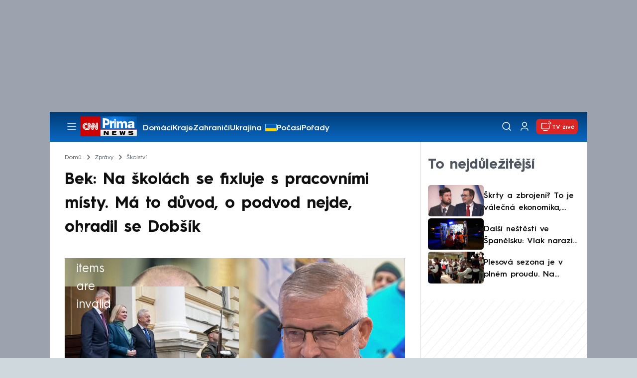

--- FILE ---
content_type: text/html; charset=UTF-8
request_url: https://cnn.iprima.cz/v-rozpoctu-skolstvi-se-fixluje-s-poctem-pozic-rekl-bek-je-to-jen-zdanlive-mini-dobsik-418899
body_size: 23963
content:
<!DOCTYPE html>
<html lang="cs">
<head>
    <meta charset="UTF-8">
    <meta name="viewport" content="width=device-width, initial-scale=1">
    <meta name="author" content="FTV Prima">
    <meta name="referrer" content="no-referrer-when-downgrade" id="referrer-policy-meta">

            <meta name="robots" content="max-image-preview:large">
    
    <meta name="google-site-verification" content="gsiOsmOWfTS9xPMRB4gH-SmA-DH11GYlFG-LDJJyZSg" />

    <title>Bek: Na školách se fixluje s pracovními místy. Má to důvod, o podvod nejde, namítá Dobšík - CNN Prima NEWS</title>

    <link rel="alternate" type="application/rss+xml" title="CNN Prima NEWS" href="/rss" />

        
<link rel="preload" as="font" type="font/woff2" href="https://assets.cnn.iprima.cz/fonts/roboto-v30-latin_latin-ext-regular.woff2" crossorigin="crossorigin">
<link rel="preload" as="font" type="font/woff2" href="https://assets.cnn.iprima.cz/fonts/roboto-v30-latin_latin-ext-500.woff2" crossorigin="crossorigin">
<link rel="preload" as="font" type="font/woff2" href="https://assets.cnn.iprima.cz/fonts/roboto-v30-latin_latin-ext-900.woff2" crossorigin="crossorigin">

<link rel="preload" as="font" type="font/woff2" href="https://assets.cnn.iprima.cz/fonts/HurmeGeometricSans3-Regular.woff2" crossorigin="crossorigin">
<link rel="preload" as="font" type="font/woff2" href="https://assets.cnn.iprima.cz/fonts/HurmeGeometricSans3-SemiBold.woff2" crossorigin="crossorigin">
<link rel="preload" as="font" type="font/woff2" href="https://assets.cnn.iprima.cz/fonts/HurmeGeometricSans3-Bold.woff2" crossorigin="crossorigin">

<link rel="stylesheet preconnect" href="https://assets.cnn.iprima.cz/css/fonts.143f58e9.css" crossorigin="anonymous" fetchpriority="high">
                <link rel="stylesheet" href="https://assets.cnn.iprima.cz/css/gallery-bundle-custom.c1d77ea6.css" crossorigin="anonymous" media="print" onload="this.media=&quot;all&quot;">
        <link rel="stylesheet" href="https://assets.cnn.iprima.cz/658.6dbe746b.css" crossorigin="anonymous" media="print" onload="this.media=&quot;all&quot;">
        <noscript><link rel="stylesheet" href="https://assets.cnn.iprima.cz/css/gallery-bundle-custom.c1d77ea6.css"></noscript>
        <noscript><link rel="stylesheet" href="https://assets.cnn.iprima.cz/css/gallery-bundle.css"></noscript>
    
        <link rel="stylesheet preconnect" href="https://assets.cnn.iprima.cz/432.d3137f09.css" crossorigin="anonymous" fetchpriority="high"><link rel="stylesheet preconnect" href="https://assets.cnn.iprima.cz/287.2c381270.css" crossorigin="anonymous" fetchpriority="high"><link rel="stylesheet preconnect" href="https://assets.cnn.iprima.cz/master.4c3e3149.css" crossorigin="anonymous" fetchpriority="high">

            <script type="application/ld+json">{"@context":"https:\/\/schema.org","@type":"NewsArticle","headline":"Bek: Na \u0161kol\u00e1ch se fixluje s pracovn\u00edmi m\u00edsty. M\u00e1 to d\u016fvod, o podvod nejde, ohradil se Dob\u0161\u00edk","description":"Ve \u0161kolstv\u00ed se fixluje s navy\u0161ov\u00e1n\u00edm po\u010dtu pracovn\u00edch m\u00edst a pen\u00edze z neobsazen\u00fdch pozic pak vylep\u0161uj\u00ed n\u00edzk\u00e9 platy ostatn\u00edch zam\u011bstnanc\u016f. Uvedl to ve vys\u00edl\u00e1n\u00ed CNN Prima NEWS ministr \u0161kolstv\u00ed Mikul\u00e1\u0161 Bek (STAN). Podle n\u011bj je takov\u00fdch m\u00edst p\u0159ibli\u017en\u011b osm tis\u00edc, tedy desetina celkov\u00e9ho po\u010dtu. Podle p\u0159edsedy \u010ceskomoravsk\u00e9ho odborov\u00e9ho svazu pracovn\u00edk\u016f \u0161kolstv\u00ed Franti\u0161ka Dob\u0161\u00edka je to ale pochopiteln\u00e9, jeliko\u017e nap\u0159\u00edklad platy kucha\u0159ek jsou tak mizern\u00e9, \u017ee nen\u00ed mo\u017en\u00e9 nikoho na tuto pozici sehnat. ","url":"https:\/\/cnn.iprima.cz\/v-rozpoctu-skolstvi-se-fixluje-s-poctem-pozic-rekl-bek-je-to-jen-zdanlive-mini-dobsik-418899","datePublished":"2023-11-28T10:47:57+01:00","mainEntityOfPage":"https:\/\/cnn.iprima.cz\/v-rozpoctu-skolstvi-se-fixluje-s-poctem-pozic-rekl-bek-je-to-jen-zdanlive-mini-dobsik-418899","dateModified":"2023-11-28T10:47:57+01:00","publisher":{"@context":"https:\/\/schema.org","@type":"NewsMediaOrganization","name":"FTV Prima","url":"https:\/\/cnn.iprima.cz","email":"cnnprima@iprima.cz","logo":{"@context":"https:\/\/schema.org","@type":"ImageObject","url":"https:\/\/assets.cnn.iprima.cz\/images\/logo-prima-cnn-news-big.png","width":802,"height":282,"caption":"CNN Prima News Logo","creditText":"FTV Prima","copyrightNotice":"FTV Prima","creator":{"@context":"https:\/\/schema.org","@type":"Organization","name":"FTV Prima"},"license":"https:\/\/www.iprima.cz\/vseobecne-podminky","acquireLicensePage":"https:\/\/www.iprima.cz\/vseobecne-podminky"},"sameAs":["https:\/\/twitter.com\/cnnprima\/","https:\/\/www.facebook.com\/cnnprima\/","https:\/\/www.instagram.com\/cnnprima\/","https:\/\/www.linkedin.com\/company\/cnnprimanews\/"],"alternateName":["CNN Prima","Prima CNN","CNN Czech"]},"copyrightYear":"2026","author":{"@context":"https:\/\/schema.org","@type":"Person","name":"V\u00e1clav \u010cern\u00fd","description":"vaclav.cerny@iprima.cz","image":{"@context":"https:\/\/schema.org","@type":"ImageObject","url":"https:\/\/cdn.administrace.tv\/2021\/10\/04\/small_11\/eab9d812824d294b7fd5128b874497b6.jpg","width":800,"height":800,"copyrightNotice":"FTV Prima","creditText":"FTV Prima","creator":{"@context":"https:\/\/schema.org","@type":"Organization","name":"FTV Prima"},"license":"https:\/\/www.iprima.cz\/vseobecne-podminky","acquireLicensePage":"https:\/\/www.iprima.cz\/vseobecne-podminky"},"email":"vaclav.cerny@iprima.cz","url":"https:\/\/cnn.iprima.cz\/vaclav-cerny","jobTitle":"redaktor FTV Prima, CNN Prima NEWS"},"image":{"@context":"https:\/\/schema.org","@type":"ImageObject","url":"https:\/\/cdn.administrace.tv\/2023\/11\/28\/medium_169\/83b4376ef4266e3e8df6c9295d2cbe58.jpg","width":1200,"height":675,"caption":"Ministr \u0161kolstv\u00ed Mikul\u00e1\u0161 Bek (STAN) a p\u0159edseda \u010ceskomoravsk\u00e9ho odborov\u00e9ho svazu pracovn\u00edk\u016f \u0161kolstv\u00ed Franti\u0161ek Dob\u0161\u00edk","creditText":"CNN Prima NEWS","copyrightNotice":"CNN Prima NEWS","creator":{"@context":"https:\/\/schema.org","@type":"Organization","name":"CNN Prima NEWS"},"license":"https:\/\/www.iprima.cz\/vseobecne-podminky","acquireLicensePage":"https:\/\/www.iprima.cz\/vseobecne-podminky"},"video":{"@context":"https:\/\/schema.org","@type":"VideoObject","name":"Ministr \u0161kolstv\u00ed Bek a odbor\u00e1\u0159 Dob\u0161\u00edk o st\u00e1vce \u0161kolstv\u00ed","description":"Ministr \u0161kolstv\u00ed Bek a odbor\u00e1\u0159 Dob\u0161\u00edk o st\u00e1vce \u0161kolstv\u00ed","url":null,"duration":"PT0H18M35S","publisher":{"@context":"https:\/\/schema.org","@type":"Organization","name":"FTV Prima","url":"https:\/\/cnn.iprima.cz","email":"cnnprima@iprima.cz","logo":{"@context":"https:\/\/schema.org","@type":"ImageObject","url":"https:\/\/assets.cnn.iprima.cz\/images\/logo-prima-cnn-news-big.png","width":802,"height":282,"caption":"CNN Prima News Logo","creditText":"FTV Prima","copyrightNotice":"FTV Prima","creator":{"@context":"https:\/\/schema.org","@type":"Organization","name":"FTV Prima"},"license":"https:\/\/www.iprima.cz\/vseobecne-podminky","acquireLicensePage":"https:\/\/www.iprima.cz\/vseobecne-podminky"},"sameAs":["https:\/\/twitter.com\/cnnprima\/","https:\/\/www.facebook.com\/cnnprima\/","https:\/\/www.instagram.com\/cnnprima\/","https:\/\/www.linkedin.com\/company\/cnnprimanews\/"],"alternateName":["CNN Prima","Prima CNN","CNN Czech"]},"embedUrl":"https:\/\/cnn.iprima.cz\/embed-video\/1353427","uploadDate":"2023-11-28T09:00:15+01:00","thumbnail":{"@context":"https:\/\/schema.org","@type":"ImageObject","url":"https:\/\/d31b9s05ygj54s.cloudfront.net\/prima-plus\/image\/bonus-3dc665ce-64cb-46ea-9b11-25ffabd879b0-16x9-1717148621.jpeg\/t_16x9_medium_1366_768","width":960,"height":539,"copyrightNotice":"FTV Prima","creditText":"FTV Prima","creator":{"@context":"https:\/\/schema.org","@type":"Organization","name":"FTV Prima"},"license":"https:\/\/www.iprima.cz\/vseobecne-podminky","acquireLicensePage":"https:\/\/www.iprima.cz\/vseobecne-podminky"},"thumbnailUrl":"https:\/\/d31b9s05ygj54s.cloudfront.net\/prima-plus\/image\/bonus-3dc665ce-64cb-46ea-9b11-25ffabd879b0-16x9-1717148621.jpeg\/t_16x9_medium_1366_768"}}</script>
                <script type="application/ld+json">{"@context":"https:\/\/schema.org","@type":"BreadcrumbList","itemListElement":[{"@type":"ListItem","position":1,"name":"Zpr\u00e1vy","item":"https:\/\/cnn.iprima.cz\/zpravy"},{"@type":"ListItem","position":2,"name":"\u0160kolstv\u00ed","item":"https:\/\/cnn.iprima.cz\/skolstvi"}]}</script>
    
            <link rel="canonical" href="https://cnn.iprima.cz/v-rozpoctu-skolstvi-se-fixluje-s-poctem-pozic-rekl-bek-je-to-jen-zdanlive-mini-dobsik-418899">
    
    <script>
    window.didomiOnReady = window.didomiOnReady || [];
    window.didomiOnReady.push(function () {
        addGTM(window, document, 'script', 'dataLayer', 'GTM-MPL3TB9');
    });

    /**
     */
    function addGTM(w, d, s, l, i) {
        w[l] = w[l] || [];
        w[l].push({'gtm.start': new Date().getTime(), event: 'gtm.js'});
        var f = d.getElementsByTagName(s)[0],
            j = d.createElement(s),
            dl = l != 'dataLayer' ? '&l=' + l : '';
        j.async = true;
        j.src = 'https://www.googletagmanager.com/gtm.js?id=' + i + dl;
        f.parentNode.insertBefore(j, f);
    }
</script>    <script src="https://trackszn.median.eu/mediankitszn.js?cmptype=cmp&mkident=cnn.iprima.cz" async></script>    <script src="https://cdn.onesignal.com/sdks/web/v16/OneSignalSDK.page.js" defer></script>
<script>
    window.OneSignalDeferred = window.OneSignalDeferred || [];
    OneSignalDeferred.push(function(OneSignal) {
        OneSignal.init({
            appId: "a31c4c35-02d3-454f-a123-4da84b14d075",
        });
    });
</script>                <meta property="fb:app_id" content="473551046858291" />
                <meta property="og:url" content="https://cnn.iprima.cz/v-rozpoctu-skolstvi-se-fixluje-s-poctem-pozic-rekl-bek-je-to-jen-zdanlive-mini-dobsik-418899" />
                <meta property="og:type" content="article" />
                <meta property="og:title" content="Bek: Na školách se fixluje s pracovními místy. Má to důvod, o podvod nejde, ohradil se Dobšík" />
        <meta name="twitter:title" content="Bek: Na školách se fixluje s pracovními místy. Má to důvod, o podvod nejde, ohradil se Dobšík" />
                <meta property="og:description" content="Ve školství se fixluje s navyšováním počtu pracovních míst a peníze z neobsazených pozic pak vylepšují nízké platy ostatních zaměstnanců. Uvedl to ve vysílání CNN Prima NEWS ministr školství Mikuláš Bek (STAN). Podle něj je takových míst přibližně osm tisíc, tedy desetina celkového počtu. Podle předsedy Českomoravského odborového svazu pracovníků školství Františka Dobšíka je to ale pochopitelné, jelikož například platy kuchařek jsou tak mizerné, že není možné nikoho na tuto pozici sehnat. " />
        <meta name="twitter:description" content="Ve školství se fixluje s navyšováním počtu pracovních míst a peníze z neobsazených pozic pak vylepšují nízké platy ostatních zaměstnanců. Uvedl to ve vysílání CNN Prima NEWS ministr školství Mikuláš Bek (STAN). Podle něj je takových míst přibližně osm tisíc, tedy desetina celkového počtu. Podle předsedy Českomoravského odborového svazu pracovníků školství Františka Dobšíka je to ale pochopitelné, jelikož například platy kuchařek jsou tak mizerné, že není možné nikoho na tuto pozici sehnat. " />
                <meta property="og:image" content="https://cdn.administrace.tv/2023/11/28/social_networks/83b4376ef4266e3e8df6c9295d2cbe58.jpg" />
        <meta property="og:image:width" content="1200" />
        <meta property="og:image:height" content="625" />
        <meta name="twitter:image" content="https://cdn.administrace.tv/2023/11/28/social_networks/83b4376ef4266e3e8df6c9295d2cbe58.jpg" />
        <meta name="twitter:card" content="summary_large_image" />
    <meta name="twitter:site" content="CNN Prima NEWS" />
    <meta property="og:site_name" content="CNN Prima NEWS" />
        <script> const USER_INFO_URL = 'https://gateway-api.prod.iprima.cz/json-rpc/'; </script>

<script id="prima.sso.script" src="https://user-sso-script.prod.iprima.cz/sso.js" async></script>
<script src="https://assets.cnn.iprima.cz/runtime.8841900d.js" crossorigin="anonymous" fetchpriority="high"></script><script src="https://assets.cnn.iprima.cz/sso.f541f6fd.js" crossorigin="anonymous" fetchpriority="high"></script>    <script async id="ebx" src="//applets.ebxcdn.com/ebx.js"></script>    <meta name="apple-itunes-app" content="app-id=6740076246">
            <script>
            var dataLayer = dataLayer || [];
            dataLayer.push({"event":"page.view","page":{"type":"article","version":"1.0","content":{"id":418899,"title":"Bek: Na \u0161kol\u00e1ch se fixluje s pracovn\u00edmi m\u00edsty. M\u00e1 to d\u016fvod, o podvod nejde, ohradil se Dob\u0161\u00edk","kind":"article-standard","published":"2023-11-28T10:47:57+01:00","layout":"sph","authors":{"name":["V\u00e1clav \u010cern\u00fd"],"id":[4630]},"categories":{"main":"\u0160kolstv\u00ed","main_id":316,"list":["Dom\u00e1c\u00ed","Zpr\u00e1vy","Politika","\u0160kolstv\u00ed"],"list_id":[149,156,190,316]},"tags":{"name":["pen\u00edze","\u0161kolstv\u00ed","st\u00e1tn\u00ed rozpo\u010det","rozpo\u010det","Franti\u0161ek Dob\u0161\u00edk","ministr \u0161kolstv\u00ed","Starostov\u00e9 a nez\u00e1visl\u00ed","Mikul\u00e1\u0161 Bek","\u010ceskomoravsk\u00fd odborov\u00fd svaz pracovn\u00edk\u016f \u0161kolstv\u00ed"],"id":[21,1874,11380,11381,14414,14443,15720,19540,86073]}}}});
        </script>
    
    <link rel="icon" type="image/png" href="https://assets.cnn.iprima.cz/favicon/favicon-96x96.png" sizes="96x96" />
<link rel="icon" type="image/svg+xml" href="https://assets.cnn.iprima.cz/favicon/favicon.svg" />
<link rel="shortcut icon" href="https://assets.cnn.iprima.cz/favicon/favicon.ico" />
<link rel="apple-touch-icon" sizes="180x180" href="https://assets.cnn.iprima.cz/favicon/apple-touch-icon.png" />
<link rel="manifest" href="https://assets.cnn.iprima.cz/favicon/site.webmanifest" />
                <meta name="keywords" content="František Dobšík, ministr školství, státní rozpočet, rozpočet, peníze, Starostové a nezávislí, Českomoravský odborový svaz pracovníků školství, školství, Mikuláš Bek">
                <meta name="description" content="Ve školství se fixluje s navyšováním počtu pracovních míst a peníze z neobsazených pozic pak vylepšují nízké platy ostatních zaměstnanců. Uvedl to ministr školství Mikuláš Bek (STAN). ">
                <link rel="previewimage" href="https://cdn.administrace.tv/2023/11/28/medium_169/83b4376ef4266e3e8df6c9295d2cbe58.jpg"/>
    </head>
<body class=" bg-gray-400">
        

                <div class="header-mone-wrapper static lg:relative">
            <div class="mone_box leader_mobile_rectangle_box">
                <div class="mone_header hide"></div>
                <div class="sas_mone" data-d-area="leaderboard-1" data-m-area="mobilerectangle-1" id="sas_74271"></div>
            </div>
        </div>

        <div class="main-container relative mx-auto bg-white">
                        <div class="sticky-header">
                <header class="header-main w-full h-[40px] md:h-[60px] font-hurme bg-gradient-to-b from-[#003C76] to-[#0B68C3] relative">
    <nav class="flex justify-between items-center py-2.5 pr-5 pl-7 mx-auto my-0 max-w-[1080px] max-h-full max-ml:p-2.5">
        <div class="flex gap-4 items-center mr-4">

                        <button class="dropdown-menu-toggle bg-transparent border-none m-0 cursor-pointer hover:opacity-80 transition-opacity" aria-label="Otevřít menu">
                <img src="https://assets.cnn.iprima.cz/images/icons/burger-menu-white.svg" width="24" height="24" class="block burger-menu-icon" alt="Burger menu ikona">
                <img src="https://assets.cnn.iprima.cz/images/icons/close-white.svg" width="24" height="24" class="hidden close-menu-icon mt-1" alt="Ikona křížku">
            </button>

                        <a href="/" aria-label="CNN Prima News logo" class="flex h-[32px] md:h-[40px] md:mr-3">
                <img src="https://assets.cnn.iprima.cz/images/logo-prima-cnn-news.svg" class="block w-[90px] h-[32px] md:w-[113px] md:h-[40px]" alt="Logo CNN Prima News">
            </a>

                                        <nav class="flex flex-wrap max-w-[70%] h-[20px] gap-x-7 items-center mt-1 max-md:hidden overflow-hidden">
                                            <a href="https://cnn.iprima.cz/domaci#_il=top-menu"
                           class="text-semibold-15-15 ml:text-semibold-16-16 text-white hover:opacity-80 transition-opacity"
                           >
                            Domácí
                        </a>
                                            <a href="https://cnn.iprima.cz/kraje#_il=top-menu"
                           class="text-semibold-15-15 ml:text-semibold-16-16 text-white hover:opacity-80 transition-opacity"
                           >
                            Kraje
                        </a>
                                            <a href="https://cnn.iprima.cz/zahranici#_il=top-menu"
                           class="text-semibold-15-15 ml:text-semibold-16-16 text-white hover:opacity-80 transition-opacity"
                           >
                            Zahraničí
                        </a>
                                            <a href="https://cnn.iprima.cz/ukrajina#_il=top-menu"
                           class="text-semibold-15-15 ml:text-semibold-16-16 text-white hover:opacity-80 transition-opacity ukraine-flag"
                           >
                            Ukrajina
                        </a>
                                            <a href="https://cnn.iprima.cz/pocasi#_il=top-menu"
                           class="text-semibold-15-15 ml:text-semibold-16-16 text-white hover:opacity-80 transition-opacity"
                           >
                            Počasí
                        </a>
                                            <a href="https://cnn.iprima.cz/porady#_il=top-menu"
                           class="text-semibold-15-15 ml:text-semibold-16-16 text-white hover:opacity-80 transition-opacity"
                           >
                            Pořady
                        </a>
                                            <a href="https://cnn.iprima.cz/ekonomika#_il=top-menu"
                           class="text-semibold-15-15 ml:text-semibold-16-16 text-white hover:opacity-80 transition-opacity"
                           >
                            Ekonomika
                        </a>
                                    </nav>
                    </div>

                <div class="flex gap-2 md:gap-1 md:w-[20%] min-w-[155px] items-center justify-end">

                        <a href="https://play.google.com/store/apps/details?id=cz.iprima.cnn&hl=cs"
               id="download-app-link"
               class="hidden bg-transparent border-none m-0 mr-4 cursor-pointer hover:opacity-80 transition-opacity"
               aria-label="Stáhnout aplikaci">
                <img src="https://assets.cnn.iprima.cz/images/download.svg" width="18" height="18" class="block" alt="Ikona stažení">
            </a>
            <script>
                // add here to prevent icon blinking
                const isMobile = /Mobi/i.test(navigator.userAgent);
                const isIOS = /iPhone|iPad|iPod/i.test(navigator.userAgent);

                if (isMobile) {
                    const link = document.getElementById('download-app-link');
                    link.style.display = 'inline-flex';
                    // overwrite link when it's iOS
                    if (isIOS) {
                        link.href = "https://apps.apple.com/cz/app/cnn-prima-news/id6740076246?l=cs";
                    }
                }
            </script>

                        <a href="/vyhledat" class="bg-transparent border-none m-0 cursor-pointer hover:opacity-80 transition-opacity" aria-label="Vyhledávání">
                <img src="https://assets.cnn.iprima.cz/images/icons/search-white.svg" width="24" height="24" class="block" alt="Ikona lupy">
            </a>

            <div class="flex w-[40px] h-[25px] relative">
                                <button onclick="login(); return false;" id="login-btn" class="header-button w-full h-full profile-button-not-logged hover:opacity-80 ml-1 p-0 absolute" aria-label="Uživatelský profil">
                    <img src="https://assets.cnn.iprima.cz/images/icons/user-white.svg" width="24" height="24" class="block m-auto" alt="Ikona uživatele">
                </button>

                                <button id="logged-in-btn" class="header-button w-full h-full hidden profile-button-logged-in user-dropdown-toggle hover:opacity-90 clickable-user-letter ml-1 p-0 absolute">
                    <div class="header-user-letter">
    <svg width="46" height="46" viewBox="0 0 46 46" fill="none" xmlns="http://www.w3.org/2000/svg">
        <g filter="url(#filter0_d_1338_30723)">

                        <circle cx="23" cy="22" r="22" fill="white"/>

                        <text class="svg-letter"
                  x="23" y="23"
                  text-anchor="middle"
                  dominant-baseline="middle"
                  dy="0.1em">
                            </text>
        </g>

        <defs>
                        <filter id="filter0_d_1338_30723" x="0" y="0" width="46" height="46" filterUnits="userSpaceOnUse" color-interpolation-filters="sRGB">
                <feFlood flood-opacity="0" result="BackgroundImageFix"/>
                <feColorMatrix in="SourceAlpha" type="matrix" values="0 0 0 0 0 0 0 0 0 0 0 0 0 0 0 0 0 0 127 0" result="hardAlpha"/>
                <feOffset dy="1"/>
                <feGaussianBlur stdDeviation="0.5"/>
                <feComposite in2="hardAlpha" operator="out"/>
                <feColorMatrix type="matrix" values="0 0 0 0 0 0 0 0 0 0 0 0 0 0 0 0 0 0 0.15 0"/>
                <feBlend mode="normal" in2="BackgroundImageFix" result="effect1_dropShadow_1338_30723"/>
                <feBlend mode="normal" in="SourceGraphic" in2="effect1_dropShadow_1338_30723" result="shape"/>
            </filter>
        </defs>
    </svg>
</div>                </button>
            </div>

                        <section class="header-user-dropdown hidden absolute min-w-[315px] top-full right-[10px] z-10 flex flex-col p-5 rounded-none rounded-b-xl text-blue-dark text-mob-body-regular !text-blue-3 bg-super-light shadow-[0px_1px_1px_rgba(0,0,0,0.15)]">

        <header class="flex gap-5 items-center self-start whitespace-nowrap">

                <div class="header-user-letter">
    <svg width="46" height="46" viewBox="0 0 46 46" fill="none" xmlns="http://www.w3.org/2000/svg">
        <g filter="url(#filter0_d_1338_30723)">

                        <circle cx="23" cy="22" r="22" fill="white"/>

                        <text class="svg-letter"
                  x="23" y="23"
                  text-anchor="middle"
                  dominant-baseline="middle"
                  dy="0.1em">
                            </text>
        </g>

        <defs>
                        <filter id="filter0_d_1338_30723" x="0" y="0" width="46" height="46" filterUnits="userSpaceOnUse" color-interpolation-filters="sRGB">
                <feFlood flood-opacity="0" result="BackgroundImageFix"/>
                <feColorMatrix in="SourceAlpha" type="matrix" values="0 0 0 0 0 0 0 0 0 0 0 0 0 0 0 0 0 0 127 0" result="hardAlpha"/>
                <feOffset dy="1"/>
                <feGaussianBlur stdDeviation="0.5"/>
                <feComposite in2="hardAlpha" operator="out"/>
                <feColorMatrix type="matrix" values="0 0 0 0 0 0 0 0 0 0 0 0 0 0 0 0 0 0 0.15 0"/>
                <feBlend mode="normal" in2="BackgroundImageFix" result="effect1_dropShadow_1338_30723"/>
                <feBlend mode="normal" in="SourceGraphic" in2="effect1_dropShadow_1338_30723" result="shape"/>
            </filter>
        </defs>
    </svg>
</div>
                <p class="user-email-holder self-stretch my-auto"></p>
    </header>

        <hr class="mt-4 w-full h-px bg-zinc-300 border-0"/>

        <nav class="flex flex-col gap-y-4 mt-4">
        <a href="https://profil.iprima.cz/user?ref=magazine" target="_blank" class="hover:underline">
            Nastavení účtu
        </a>
        <a href="" onclick="logout(); return false;" class="hover:underline">
            Odhlásit se
        </a>
    </nav>
</section>

                        <a href="/vysilani" class="flex gap-1 items-center ml-2 px-1 md:px-2 md:py-1 text-help-semibold-12 text-white bg-red-600 rounded-md md:rounded-lg hover:opacity-90 transition-opacity">
                <img src="https://assets.cnn.iprima.cz/images/icons/live-white.svg" width="24" height="24" class="block" alt="Ikona Live TV">
                <span class="max-ml:hidden mt-[3px] min-w-[fit-content]">TV živě</span>
            </a>
        </div>
    </nav>
</header>
<script>
    const user = localStorage.getItem('prima_sso_user_magazine');
    // user is probably logged-in, display it
    if (user) {
        const userData = JSON.parse(user);
        // Set user letter
        setUserLetter(userData.letter);
        // Set user email
        document.querySelectorAll('.user-email-holder').forEach(el => el.textContent = userData.email || '');
        // Show logged-in state
        document.getElementById('login-btn').classList.add('hidden');
        document.getElementById('logged-in-btn').classList.remove('hidden');
    }
</script>

<main class="header-dropdown-menu hidden
    absolute z-10 left-0 right-0 top-[40px] md:top-[60px]     w-full md:max-w-[1040px] mx-auto m-auto my-0
    font-hurme bg-white max-ml:rounded-b-lg rounded-b-2xl
    shadow-[0_4px_16px_rgba(0,0,0,0.25)]
    md:pr-1 ml:pr-3">

        <div class="w-full overflow-y-auto pt-5 pb-12 px-4 md:pr-1 ml:pl-8 ml:pr-5 md:pt-10 md:pb-6">

                <div class="flex max-md:hidden">

                <section class="grid grid-cols-4 gap-y-13 gap-x-4 justify-between mb-10 w-10/12">
                                                <div class="flex flex-col gap-3">
                                                <p class="text-dt-link text-sky-900 my-0">
                            <a href="https://cnn.iprima.cz/domaci"
                                                              class="hover:underline">
                                Domácí
                            </a>
                        </p>
                                                <nav class="text-semibold-15-15 ml:text-semibold-16-16 text-sky-900 flex flex-col gap-y-1">
                                                            <a href="https://cnn.iprima.cz/volby-do-poslanecke-snemovny"
                                                                      class="flex gap-2 items-center hover:underline">
                                    Volby 2025

                                                                                                        </a>
                                                            <a href="https://cnn.iprima.cz/politika"
                                                                      class="flex gap-2 items-center hover:underline">
                                    Politika

                                                                                                        </a>
                                                            <a href="https://cnn.iprima.cz/koronavirus"
                                                                      class="flex gap-2 items-center hover:underline">
                                    Koronavirus

                                                                                                        </a>
                                                            <a href="https://cnn.iprima.cz/pocasi"
                                                                      class="flex gap-2 items-center hover:underline">
                                    Počasí

                                                                                                        </a>
                                                            <a href="https://cnn.iprima.cz/praha"
                                                                      class="flex gap-2 items-center hover:underline">
                                    Praha

                                                                                                        </a>
                                                            <a href="https://cnn.iprima.cz/stredocesky-kraj"
                                                                      class="flex gap-2 items-center hover:underline">
                                    Středočeský kraj

                                                                                                        </a>
                                                            <a href="https://cnn.iprima.cz/moravskoslezsky-kraj"
                                                                      class="flex gap-2 items-center hover:underline">
                                    Moravskoslezský kraj

                                                                                                        </a>
                                                            <a href="https://cnn.iprima.cz/liberecky-kraj"
                                                                      class="flex gap-2 items-center hover:underline">
                                    Liberecký kraj

                                                                                                        </a>
                                                    </nav>
                    </div>
                                                                <div class="flex flex-col gap-3">
                                                <p class="text-dt-link text-sky-900 my-0">
                            <a href="https://cnn.iprima.cz/zahranici"
                                                              class="hover:underline">
                                Zahraničí
                            </a>
                        </p>
                                                <nav class="text-semibold-15-15 ml:text-semibold-16-16 text-sky-900 flex flex-col gap-y-1">
                                                            <a href="https://cnn.iprima.cz/ukrajina"
                                                                      class="flex gap-2 items-center hover:underline">
                                    Ukrajina

                                                                                                        </a>
                                                            <a href="https://cnn.iprima.cz/slovensko"
                                                                      class="flex gap-2 items-center hover:underline">
                                    Slovensko

                                                                                                        </a>
                                                            <a href="https://cnn.iprima.cz/usa"
                                                                      class="flex gap-2 items-center hover:underline">
                                    USA

                                                                                                        </a>
                                                            <a href="https://cnn.iprima.cz/evropska-unie"
                                                                      class="flex gap-2 items-center hover:underline">
                                    Evropská unie

                                                                                                        </a>
                                                            <a href="https://cnn.iprima.cz/rusko"
                                                                      class="flex gap-2 items-center hover:underline">
                                    Rusko

                                                                                                        </a>
                                                            <a href="https://cnn.iprima.cz/izrael"
                                                                      class="flex gap-2 items-center hover:underline">
                                    Izrael

                                                                                                        </a>
                                                            <a href="https://cnn.iprima.cz/nemecko"
                                                                      class="flex gap-2 items-center hover:underline">
                                    Německo

                                                                                                        </a>
                                                            <a href="https://cnn.iprima.cz/cina"
                                                                      class="flex gap-2 items-center hover:underline">
                                    Čína

                                                                                                        </a>
                                                    </nav>
                    </div>
                                                                <div class="flex flex-col gap-3">
                                                <p class="text-dt-link text-sky-900 my-0">
                            <a href="https://cnn.iprima.cz/byznys"
                                                              class="hover:underline">
                                Byznys
                            </a>
                        </p>
                                                <nav class="text-semibold-15-15 ml:text-semibold-16-16 text-sky-900 flex flex-col gap-y-1">
                                                            <a href="https://cnn.iprima.cz/finance"
                                                                      class="flex gap-2 items-center hover:underline">
                                    Finance

                                                                                                        </a>
                                                            <a href="https://cnn.iprima.cz/kryptomeny"
                                                                      class="flex gap-2 items-center hover:underline">
                                    Kryptoměny

                                                                                                        </a>
                                                            <a href="https://cnn.iprima.cz/hypoteky"
                                                                      class="flex gap-2 items-center hover:underline">
                                    Hypotéky

                                                                                                        </a>
                                                            <a href="https://cnn.iprima.cz/dane"
                                                                      class="flex gap-2 items-center hover:underline">
                                    Daně

                                                                                                        </a>
                                                            <a href="https://cnn.iprima.cz/ekonomika"
                                                                      class="flex gap-2 items-center hover:underline">
                                    Ekonomika

                                                                                                        </a>
                                                            <a href="https://cnn.iprima.cz/energetika"
                                                                      class="flex gap-2 items-center hover:underline">
                                    Energetika

                                                                                                        </a>
                                                            <a href="https://cnn.iprima.cz/media"
                                                                      class="flex gap-2 items-center hover:underline">
                                    Média

                                                                                                        </a>
                                                    </nav>
                    </div>
                                                                <div class="flex flex-col gap-3">
                                                <p class="text-dt-link text-sky-900 my-0">
                            <a href="https://cnn.iprima.cz/sport"
                                                              class="hover:underline">
                                Sport
                            </a>
                        </p>
                                                <nav class="text-semibold-15-15 ml:text-semibold-16-16 text-sky-900 flex flex-col gap-y-1">
                                                            <a href="https://cnn.iprima.cz/mma"
                                                                      class="flex gap-2 items-center hover:underline">
                                    MMA

                                                                                                        </a>
                                                            <a href="https://cnn.iprima.cz/fotbal"
                                                                      class="flex gap-2 items-center hover:underline">
                                    Fotbal

                                                                                                        </a>
                                                            <a href="https://cnn.iprima.cz/hokej"
                                                                      class="flex gap-2 items-center hover:underline">
                                    Hokej

                                                                                                        </a>
                                                            <a href="https://cnn.iprima.cz/tenis"
                                                                      class="flex gap-2 items-center hover:underline">
                                    Tenis

                                                                                                        </a>
                                                            <a href="https://cnn.iprima.cz/motorismus"
                                                                      class="flex gap-2 items-center hover:underline">
                                    Moto

                                                                                                        </a>
                                                    </nav>
                    </div>
                                                                <div class="flex flex-col gap-3">
                                                <p class="text-dt-link text-sky-900 my-0">
                            <a href="https://cnn.iprima.cz/lifestyle"
                                                              class="hover:underline">
                                Lifestyle
                            </a>
                        </p>
                                                <nav class="text-semibold-15-15 ml:text-semibold-16-16 text-sky-900 flex flex-col gap-y-1">
                                                            <a href="https://cnn.iprima.cz/cestovani"
                                                                      class="flex gap-2 items-center hover:underline">
                                    Cestování

                                                                                                        </a>
                                                            <a href="https://cnn.iprima.cz/zdravi"
                                                                      class="flex gap-2 items-center hover:underline">
                                    Zdraví

                                                                                                        </a>
                                                            <a href="https://cnn.iprima.cz/historie"
                                                                      class="flex gap-2 items-center hover:underline">
                                    Historie

                                                                                                        </a>
                                                            <a href="https://cnn.iprima.cz/kultura"
                                                                      class="flex gap-2 items-center hover:underline">
                                    Kultura

                                                                                                        </a>
                                                            <a href="https://cnn.iprima.cz/veda-a-technologie"
                                                                      class="flex gap-2 items-center hover:underline">
                                    Věda a technologie

                                                                                                        </a>
                                                            <a href="https://cnn.iprima.cz/filmy"
                                                                      class="flex gap-2 items-center hover:underline">
                                    Filmy

                                                                                                        </a>
                                                            <a href="https://cnn.iprima.cz/serialy"
                                                                      class="flex gap-2 items-center hover:underline">
                                    Seriály

                                                                                                        </a>
                                                    </nav>
                    </div>
                                                                <div class="flex flex-col gap-3">
                                                <p class="text-dt-link text-sky-900 my-0">
                            <a href="https://cnn.iprima.cz/krimi"
                                                              class="hover:underline">
                                Krimi
                            </a>
                        </p>
                                                <nav class="text-semibold-15-15 ml:text-semibold-16-16 text-sky-900 flex flex-col gap-y-1">
                                                            <a href="https://cnn.iprima.cz/soudy"
                                                                      class="flex gap-2 items-center hover:underline">
                                    Soudy

                                                                                                        </a>
                                                            <a href="https://cnn.iprima.cz/nehody"
                                                                      class="flex gap-2 items-center hover:underline">
                                    Nehody

                                                                                                        </a>
                                                            <a href="https://cnn.iprima.cz/pozary"
                                                                      class="flex gap-2 items-center hover:underline">
                                    Požáry

                                                                                                        </a>
                                                            <a href="https://cnn.iprima.cz/vrazdy"
                                                                      class="flex gap-2 items-center hover:underline">
                                    Vraždy

                                                                                                        </a>
                                                            <a href="https://cnn.iprima.cz/krimi"
                                                                      class="flex gap-2 items-center hover:underline">
                                    Krimi v TV

                                                                                                        </a>
                                                    </nav>
                    </div>
                                                                <div class="flex flex-col gap-3">
                                                <p class="text-dt-link text-sky-900 my-0">
                            <a href="https://cnn.iprima.cz/porady"
                                                              class="hover:underline">
                                Pořady
                            </a>
                        </p>
                                                <nav class="text-semibold-15-15 ml:text-semibold-16-16 text-sky-900 flex flex-col gap-y-1">
                                                            <a href="https://cnn.iprima.cz/porady/partie"
                                                                      class="flex gap-2 items-center hover:underline">
                                    Partie

                                                                                                        </a>
                                                            <a href="https://cnn.iprima.cz/porady/hlavni-zpravy"
                                                                      class="flex gap-2 items-center hover:underline">
                                    Hlavní zprávy

                                                                                                        </a>
                                                            <a href="https://cnn.iprima.cz/porady/360deg"
                                                                      class="flex gap-2 items-center hover:underline">
                                    360°

                                                                                                        </a>
                                                            <a href="https://cnn.iprima.cz/porady/novy-den"
                                                                      class="flex gap-2 items-center hover:underline">
                                    Nový den

                                                                                                        </a>
                                                            <a href="https://cnn.iprima.cz/porady/interview-plus"
                                                                      class="flex gap-2 items-center hover:underline">
                                    Interview

                                                                                                        </a>
                                                            <a href="https://cnn.iprima.cz/porady/k-veci"
                                                                      class="flex gap-2 items-center hover:underline">
                                    K věci

                                                                                                        </a>
                                                    </nav>
                    </div>
                                                                <div class="flex flex-col gap-3">
                                                <p class="text-dt-link text-sky-900 my-0">
                            <a href="https://www.iprima.cz"
                                                              class="hover:underline">
                                Prima+
                            </a>
                        </p>
                                                <nav class="text-semibold-15-15 ml:text-semibold-16-16 text-sky-900 flex flex-col gap-y-1">
                                                            <a href="https://fresh.iprima.cz/"
                                   target="_blank"                                   class="flex gap-2 items-center hover:underline">
                                    Prima Fresh

                                                                                                                <img src="https://assets.cnn.iprima.cz/images/icons/link-out-arrow.svg" class="block"
                                             alt="Ikona externího odkazu" width="16px" height="16px">
                                                                    </a>
                                                            <a href="https://zoom.iprima.cz"
                                   target="_blank"                                   class="flex gap-2 items-center hover:underline">
                                    Prima Zoom

                                                                                                                <img src="https://assets.cnn.iprima.cz/images/icons/link-out-arrow.svg" class="block"
                                             alt="Ikona externího odkazu" width="16px" height="16px">
                                                                    </a>
                                                            <a href="https://zeny.iprima.cz/"
                                   target="_blank"                                   class="flex gap-2 items-center hover:underline">
                                    Prima Ženy

                                                                                                                <img src="https://assets.cnn.iprima.cz/images/icons/link-out-arrow.svg" class="block"
                                             alt="Ikona externího odkazu" width="16px" height="16px">
                                                                    </a>
                                                            <a href="https://coolmagazin.iprima.cz/"
                                   target="_blank"                                   class="flex gap-2 items-center hover:underline">
                                    Prima COOL

                                                                                                                <img src="https://assets.cnn.iprima.cz/images/icons/link-out-arrow.svg" class="block"
                                             alt="Ikona externího odkazu" width="16px" height="16px">
                                                                    </a>
                                                            <a href="https://www.primadoma.cz"
                                   target="_blank"                                   class="flex gap-2 items-center hover:underline">
                                    Prima DOMA

                                                                                                                <img src="https://assets.cnn.iprima.cz/images/icons/link-out-arrow.svg" class="block"
                                             alt="Ikona externího odkazu" width="16px" height="16px">
                                                                    </a>
                                                            <a href="https://www.living.iprima.cz"
                                   target="_blank"                                   class="flex gap-2 items-center hover:underline">
                                    Prima Living

                                                                                                                <img src="https://assets.cnn.iprima.cz/images/icons/link-out-arrow.svg" class="block"
                                             alt="Ikona externího odkazu" width="16px" height="16px">
                                                                    </a>
                                                    </nav>
                    </div>
                                    </section>
    
        <section class="w-2/12">
                    <nav class="flex flex-col gap-y-4">
                                    <a href="https://cnn.iprima.cz/show-time" class="block text-dt-link text-sky-900 hover:underline">
                                                ShowTime
                    </a>
                                    <a href="https://cnn.iprima.cz/svet-zvirat" class="block text-dt-link text-sky-900 hover:underline">
                                                Svět zvířat
                    </a>
                                    <a href="https://cnn.iprima.cz/gaming" class="block text-dt-link text-sky-900 hover:underline">
                                                Gaming
                    </a>
                                    <a href="https://cnn.iprima.cz/auto" class="block text-dt-link text-sky-900 hover:underline">
                                                Auto
                    </a>
                                    <a href="https://www.iprima.cz/tv-program#_il=top-menu" class="block text-dt-link text-sky-900 hover:underline">
                                                TV program
                    </a>
                                    <a href="https://cnn.iprima.cz/porady" class="block text-dt-link text-sky-900 hover:underline">
                                                Pořady
                    </a>
                            </nav>
            </section>
</div>
                    <nav class="md:hidden flex flex-col gap-4 mb-4">
                    <a
                    href="https://cnn.iprima.cz/domaci#_il=top-menu"
                    class="text-base font-bold leading-6 text-sky-900"
                                >
                Domácí
            </a>
                    <a
                    href="https://cnn.iprima.cz/kraje#_il=top-menu"
                    class="text-base font-bold leading-6 text-sky-900"
                                >
                Kraje
            </a>
                    <a
                    href="https://cnn.iprima.cz/zahranici#_il=top-menu"
                    class="text-base font-bold leading-6 text-sky-900"
                                >
                Zahraničí
            </a>
                    <a
                    href="https://cnn.iprima.cz/ukrajina#_il=top-menu"
                    class="text-base font-bold leading-6 text-sky-900 ukraine-flag"
                                >
                Ukrajina
            </a>
                    <a
                    href="https://cnn.iprima.cz/pocasi#_il=top-menu"
                    class="text-base font-bold leading-6 text-sky-900"
                                >
                Počasí
            </a>
                    <a
                    href="https://cnn.iprima.cz/porady#_il=top-menu"
                    class="text-base font-bold leading-6 text-sky-900"
                                >
                Pořady
            </a>
                    <a
                    href="https://cnn.iprima.cz/ekonomika#_il=top-menu"
                    class="text-base font-bold leading-6 text-sky-900"
                                >
                Ekonomika
            </a>
            </nav>

                    <section class="md:hidden py-5 border-solid border-light-gray-2 border-x-0 border-b-0 border-t-[1px]">
        <div class="flex flex-wrap gap-3 items-center max-h-[60px] overflow-hidden">
                            <a href="https://cnn.iprima.cz/andrej-babis-tag" class="px-2.5 py-0.5 text-xs leading-5 text-gray-600 rounded border bg-super-light border-solid border-light-gray-2">
                    Andrej Babiš
                </a>
                            <a href="https://cnn.iprima.cz/filip-turek-tag" class="px-2.5 py-0.5 text-xs leading-5 text-gray-600 rounded border bg-super-light border-solid border-light-gray-2">
                    Filip Turek
                </a>
                            <a href="https://cnn.iprima.cz/donald-trump" class="px-2.5 py-0.5 text-xs leading-5 text-gray-600 rounded border bg-super-light border-solid border-light-gray-2">
                    Donald Trump
                </a>
                            <a href="https://cnn.iprima.cz/po-cesku" class="px-2.5 py-0.5 text-xs leading-5 text-gray-600 rounded border bg-super-light border-solid border-light-gray-2">
                    Prima Česko
                </a>
                            <a href="https://cnn.iprima.cz/krimi" class="px-2.5 py-0.5 text-xs leading-5 text-gray-600 rounded border bg-super-light border-solid border-light-gray-2">
                    Krimi
                </a>
                            <a href="https://cnn.iprima.cz/show-time" class="px-2.5 py-0.5 text-xs leading-5 text-gray-600 rounded border bg-super-light border-solid border-light-gray-2">
                    ShowTime
                </a>
                            <a href="https://www.iprima.cz/" class="px-2.5 py-0.5 text-xs leading-5 text-gray-600 rounded border bg-super-light border-solid border-light-gray-2">
                    prima+
                </a>
                            <a href="https://cnn.iprima.cz/aplikace-cpn-470899" class="px-2.5 py-0.5 text-xs leading-5 text-gray-600 rounded border bg-super-light border-solid border-light-gray-2">
                    Mobilní aplikace
                </a>
                    </div>
    </section>

                
<footer class="flex flex-col gap-3 items-center py-6 md:py-8 ml:py-11 mb-1 md:mb-3 ml:mb-6 border border-solid border-light-gray-2 border-x-0">
    <nav class="w-full max-w-[450px] md:max-w-[850px] grid grid-cols-2 items-center gap-y-1 gap-x-3 md:gap-x-6 md:gap-y-3 md:flex md:flex-wrap md:justify-center">
                    <a
                                            href="https://www.skupinaprima.cz/" target="_blank"
                                                            class="text-help-semibold-12 text-dark-gray-text-3 underline hover:no-underline"
            >
                O FTV Prima
            </a>
                    <a
                                            href="https://www.skupinaprima.cz/internetova-reklama/" target="_blank"
                                                            class="text-help-semibold-12 text-dark-gray-text-3 underline hover:no-underline"
            >
                Reklama
            </a>
                    <a
                                            href="https://hbbtv.iprima.cz/#_il=footer" target="_blank"
                                                            class="text-help-semibold-12 text-dark-gray-text-3 underline hover:no-underline"
            >
                HbbTV
            </a>
                    <a
                                            href="https://www.iprima.cz/podminky-uzivani#_il=footer" target="_blank"
                                                            class="text-help-semibold-12 text-dark-gray-text-3 underline hover:no-underline"
            >
                Podmínky užívání
            </a>
                    <a
                                            href="https://www.iprima.cz/cookies#_il=footer" target="_blank"
                                                            class="text-help-semibold-12 text-dark-gray-text-3 underline hover:no-underline"
            >
                Cookies
            </a>
                    <a
                                            href="https://rejstrik-firem.kurzy.cz/48115908/ftv-prima-sro/" target="_blank"
                                                            class="text-help-semibold-12 text-dark-gray-text-3 underline hover:no-underline"
            >
                Vlastník FTV Prima s.r.o.
            </a>
                    <a
                                            href="https://www.skupinaprima.cz/management/" target="_blank"
                                                            class="text-help-semibold-12 text-dark-gray-text-3 underline hover:no-underline"
            >
                Management
            </a>
                    <a
                                            href="https://www.skupinaprima.cz/press/" target="_blank"
                                                            class="text-help-semibold-12 text-dark-gray-text-3 underline hover:no-underline"
            >
                Press
            </a>
                    <a
                                            href="https://www.skupinaprima.cz/castingy/" target="_blank"
                                                            class="text-help-semibold-12 text-dark-gray-text-3 underline hover:no-underline"
            >
                Castingy a výzvy
            </a>
                    <a
                                            href="https://www.skupinaprima.cz/kontakty/" target="_blank"
                                                            class="text-help-semibold-12 text-dark-gray-text-3 underline hover:no-underline"
            >
                Kontakty
            </a>
                    <a
                                            href="https://www.iprima.cz/zpracovani-osobnich-udaju#_il=footer" target="_blank"
                                                            class="text-help-semibold-12 text-dark-gray-text-3 underline hover:no-underline"
            >
                Zpracování osobních údajů
            </a>
                    <a
                                            href=""
                                        onclick="Didomi.notice.show(); return false;"                    class="text-help-semibold-12 text-dark-gray-text-3 underline hover:no-underline"
            >
                Nastavení soukromí
            </a>
                    <a
                                            href="https://podpora.iprima.cz/hc/cs/requests/new" target="_blank"
                                                            class="text-help-semibold-12 text-dark-gray-text-3 underline hover:no-underline"
            >
                Nahlásit chybu
            </a>
                    <a
                                            href="https://podpora.iprima.cz/hc/cs#_il=footer" target="_blank"
                                                            class="text-help-semibold-12 text-dark-gray-text-3 underline hover:no-underline"
            >
                Nápověda
            </a>
                    <a
                                            href="https://cnn.iprima.cz/redakce-zpravodajstvi-cnn-prima-news-56323" target="_blank"
                                                            class="text-help-semibold-12 text-dark-gray-text-3 underline hover:no-underline"
            >
                Redakce
            </a>
            </nav>
</footer>
                <div class="border-solid border-t-0 border-b-[1px] border-x-0 border-light-gray-2 md:border-0">
    <div class="max-w-[400px] py-2 md:py-0 mx-auto flex justify-between md:justify-center items-center gap-8 md:gap-9">
        <p class="text-help-regular-12 md:text-regular-16-16 text-stone-950 min-w-[80px] block">
            Sledujte nás
        </p>
        <div class="flex justify-between md:justify-start gap-8 w-full md:w-auto max-w-[250px]">
                                        <a
                    href="https://www.facebook.com/cnnprima" target="_blank"
                class="hover:opacity-70 transition-opacity"
        aria-label="Facebook"
>
    <img src="https://assets.cnn.iprima.cz/images/icons/social-facebook-2.svg" class="block" alt="Facebook ikona">
</a>            
                                        <a
                    href="https://x.com/CNNPrima" target="_blank"
                class="hover:opacity-70 transition-opacity"
        aria-label="X"
>
    <img src="https://assets.cnn.iprima.cz/images/icons/social-x-2.svg" class="block" alt="X ikona">
</a>            
                                        <a
                    href="https://www.instagram.com/cnnprima" target="_blank"
                class="hover:opacity-70 transition-opacity"
        aria-label="Instagram"
>
    <img src="https://assets.cnn.iprima.cz/images/icons/social-instagram-2.svg" class="block" alt="Instagram ikona">
</a>            
                                        <a
                    href="https://www.youtube.com/channel/UCuZYRKy64fg_eYYLKCEp5Zw" target="_blank"
                class="hover:opacity-70 transition-opacity"
        aria-label="YouTube"
>
    <img src="https://assets.cnn.iprima.cz/images/icons/social-youtube-2.svg" class="block" alt="YouTube ikona">
</a>                    </div>
    </div>
</div>
                <div class="md:hidden flex justify-between gap-5 max-w-[300px] mx-auto mt-4 pt-2 md:pt-3">
    <a href="https://apps.apple.com/jo/app/cnn-prima-news/id6740076246" target="_blank" aria-label="Stáhnout aplikaci na App Store">
        <img src="https://assets.cnn.iprima.cz/images/store-badge-apple.svg" class="block" alt="Apple Store badge">
    </a>
    <a href="https://play.google.com/store/apps/details?id=cz.iprima.cnn&pcampaignid=web_share" target="_blank" aria-label="Stáhnout aplikaci na Google Play">
        <img src="https://assets.cnn.iprima.cz/images/store-badge-google.svg" class="block" alt="Google Play badge">
    </a>
</div>
    </div>
</main>
                
            </div>

                        <div class="content px-4 lg:px-8">
                    

    <article>
        <div id="article-wrapper" class="page-article-detail article-detail article-detail-padding aside-layout relative">
            <main id="article-content">

                                    <div class="atom-breadcrumbs font-hurme text-help-regular-12 items-center pt-5 pb-1 my-0 flex flex-nowrap">
        
                                        <a href="/" class="breadcrumbs-item no-underline text-dark-gray-text-3 inline-flex hover:underline shrink-0">
                    <span class="breadcrumbs-label mr-2.5 mb-1">Domů</span>
                </a>

                                <span class="breadcrumbs-devider text-light-gray text-xs -ml-2">
    <i class="icon i-arrow-right-breadcrumbs"></i>
</span>            
                                        <a href="https://cnn.iprima.cz/zpravy" class="breadcrumbs-item no-underline text-dark-gray-text-3 inline-flex hover:underline shrink-0">
                    <span class="breadcrumbs-label mr-2.5 mb-1">Zprávy</span>
                </a>
            
                                        <span class="breadcrumbs-devider text-light-gray text-xs -ml-2">
    <i class="icon i-arrow-right-breadcrumbs"></i>
</span>            
        
                        
                                        <a href="https://cnn.iprima.cz/skolstvi" class="breadcrumbs-item no-underline text-dark-gray-text-3 inline-flex hover:underline shrink-0">
                    <span class="breadcrumbs-label mr-2.5 mb-1">Školství</span>
                </a>
            
                        
            </div>

                                <h1 id="article-title">
                    Bek: Na školách se fixluje s pracovními místy. Má to důvod, o podvod nejde, ohradil se Dobšík
                </h1>

                    

                                <header class="header-above-content w-full mb-2 md:mb-4">
                    <div class="image-wrapper header-image video">
                                
                <div class="video-wrapper-for-sticky relative w-full">

                        
                        <div id="pp-container-1976689802"
                 class="video-js theoplayer-skin pp-container play-video w-full h-auto aspect-video z-10"
                 data-player-uid="1976689802"></div>

                                        <img src="https://cdn.administrace.tv/2023/11/28/medium_169/83b4376ef4266e3e8df6c9295d2cbe58.jpg"
                     srcset="https://cdn.administrace.tv/2023/11/28/mini_169/83b4376ef4266e3e8df6c9295d2cbe58.jpg 350w,https://cdn.administrace.tv/2023/11/28/small_169/83b4376ef4266e3e8df6c9295d2cbe58.jpg 800w,https://cdn.administrace.tv/2023/11/28/medium_169/83b4376ef4266e3e8df6c9295d2cbe58.jpg 1200w,https://cdn.administrace.tv/2023/11/28/hd_169/83b4376ef4266e3e8df6c9295d2cbe58.jpg 1920w"
                     style="width: inherit; position: absolute; top:0; left: 0">
            
            <script>
                                                
                // Player initialization
                window.addEventListener('DOMContentLoaded', function() {
                    const pp = window.pp;
                    if (!pp) return;
                    pp.useNativePageMultiPlayerHandling = (typeof STICKY_PLAYER !== 'undefined') ? STICKY_PLAYER : false;
                    pp.onReady(() => {
                        initPlayerLauncher(1976689802, 'p1353427,p2379225,p2379265,p2379352,p2379358,p2379361,p2379355', true);
                    });
                });
            </script>

                                </div>
                        </div>

                                <section class="mt-6 md:mt-10 mb-8 md:mb-10">
        <p class="!text-mob-fake-h2 md:!text-dt-fake-h2 !text-dark-gray-text-3 mb-4 mt-0">
            Výběr redakce
        </p>
        <div class="videos-list swiper" data-swiper-config="videosListConfig">
            <div class="swiper-wrapper">
                                    <div class="swiper-slide w-full video-preview--sizing-small">
                        <article class="molecule-video">
    <div class="video-preview !h-auto">
        <a href="https://cnn.iprima.cz/cernochova-se-postavila-za-zunu-letouny-l-159-bych-za-teto-situace-take-neprodala-501967">
            <img loading="lazy" src="https://cdn.administrace.tv/2026/01/20/mini_169/26485feb3110cdfb792d2a440ae2d52b.jpg" alt="Černochová se postavila za Zůnu: Letouny L-159 bych za této situace také neprodala" class="!static">
        </a>
            </div>
    <p class="molecule-video-title">
        <a href="https://cnn.iprima.cz/cernochova-se-postavila-za-zunu-letouny-l-159-bych-za-teto-situace-take-neprodala-501967" class="line-clamp-2">
            Černochová se postavila za Zůnu: Letouny L-159 bych za této situace také neprodala
        </a>
    </p>
</article>                    </div>
                                    <div class="swiper-slide w-full video-preview--sizing-small">
                        <article class="molecule-video">
    <div class="video-preview !h-auto">
        <a href="https://cnn.iprima.cz/s-trumpem-se-nesejdu-rekl-macron-americkeho-prezidenta-zkritizoval-za-brutalitu-a-sikanu-501981">
            <img loading="lazy" src="https://cdn.administrace.tv/2026/01/20/mini_169/64eb7374b8ad05ea6e692d9cc0f153af.jpg" alt="Je brutální a šikanuje. Macron vzkázal, že se s Trumpem v Davosu nemíní bavit" class="!static">
        </a>
                        <div class="content-type-tag video-tag responsive">
        <div class="content-icon">
            <i class="icon i-video"></i>
        </div>
        <div class="label">
            <span class="label-text">Video</span>
        </div>
    </div>
            </div>
    <p class="molecule-video-title">
        <a href="https://cnn.iprima.cz/s-trumpem-se-nesejdu-rekl-macron-americkeho-prezidenta-zkritizoval-za-brutalitu-a-sikanu-501981" class="line-clamp-2">
            Je brutální a šikanuje. Macron vzkázal, že se s Trumpem v Davosu nemíní bavit
        </a>
    </p>
</article>                    </div>
                                    <div class="swiper-slide w-full video-preview--sizing-small">
                        <article class="molecule-video">
    <div class="video-preview !h-auto">
        <a href="https://cnn.iprima.cz/urad-v-chribske-zustava-po-strelbe-zavreny-mezi-mistnimi-se-povida-o-hrdinskem-cinu-501947">
            <img loading="lazy" src="https://cdn.administrace.tv/2026/01/20/mini_169/78d178c4e6d62b5e9c4182f4797b5f5e.jpg" alt="Zemřel jako hrdina. Lidé z Chřibské vzpomínají na mrtvého souseda a mluví o motivaci střelce" class="!static">
        </a>
                        <div class="content-type-tag video-tag responsive">
        <div class="content-icon">
            <i class="icon i-video"></i>
        </div>
        <div class="label">
            <span class="label-text">Video</span>
        </div>
    </div>
            </div>
    <p class="molecule-video-title">
        <a href="https://cnn.iprima.cz/urad-v-chribske-zustava-po-strelbe-zavreny-mezi-mistnimi-se-povida-o-hrdinskem-cinu-501947" class="line-clamp-2">
            Zemřel jako hrdina. Lidé z Chřibské vzpomínají na mrtvého souseda a mluví o motivaci střelce
        </a>
    </p>
</article>                    </div>
                                    <div class="swiper-slide w-full video-preview--sizing-small">
                        <article class="molecule-video">
    <div class="video-preview !h-auto">
        <a href="https://cnn.iprima.cz/evropa-by-mohla-proti-trumpovi-pouzit-velkou-bazuku-ma-ho-odradit-od-zavedeni-cel-501929">
            <img loading="lazy" src="https://cdn.administrace.tv/2026/01/20/mini_169/c73be0cab3bb5f28ea1b604cf3875f35.jpg" alt="Evropa může proti Trumpovi použít „velkou bazuku“. Má ho odradit od zavedení cel" class="!static">
        </a>
            </div>
    <p class="molecule-video-title">
        <a href="https://cnn.iprima.cz/evropa-by-mohla-proti-trumpovi-pouzit-velkou-bazuku-ma-ho-odradit-od-zavedeni-cel-501929" class="line-clamp-2">
            Evropa může proti Trumpovi použít „velkou bazuku“. Má ho odradit od zavedení cel
        </a>
    </p>
</article>                    </div>
                                    <div class="swiper-slide w-full video-preview--sizing-small">
                        <article class="molecule-video">
    <div class="video-preview !h-auto">
        <a href="https://cnn.iprima.cz/cerny-humor-slova-vdovy-i-vzkaz-dykove-nejdojemnejsi-momenty-koncertu-pro-hezuckeho-501917">
            <img loading="lazy" src="https://cdn.administrace.tv/2026/01/20/mini_169/33d57973af2d9659bee9fdea6f0e6bd1.jpg" alt="Černý humor, slova vdovy i vzkaz Dykové: Nejdojemnější momenty koncertu hvězd pro Hezuckého" class="!static">
        </a>
            </div>
    <p class="molecule-video-title">
        <a href="https://cnn.iprima.cz/cerny-humor-slova-vdovy-i-vzkaz-dykove-nejdojemnejsi-momenty-koncertu-pro-hezuckeho-501917" class="line-clamp-2">
            Černý humor, slova vdovy i vzkaz Dykové: Nejdojemnější momenty koncertu hvězd pro Hezuckého
        </a>
    </p>
</article>                    </div>
                                    <div class="swiper-slide w-full video-preview--sizing-small">
                        <article class="molecule-video">
    <div class="video-preview !h-auto">
        <a href="https://cnn.iprima.cz/vystraha-ceskem-se-prozene-silny-vitr-kde-se-musite-pripravit-501844">
            <img loading="lazy" src="https://cdn.administrace.tv/2026/01/11/mini_169/a9bc27dacf43a93e65335a96d6a7f695.jpg" alt="VÝSTRAHA: Část Česka zasáhne vichřice. Nebezpečí potrvá desítky hodin" class="!static">
        </a>
                        <div class="content-type-tag video-tag responsive">
        <div class="content-icon">
            <i class="icon i-video"></i>
        </div>
        <div class="label">
            <span class="label-text">Video</span>
        </div>
    </div>
            </div>
    <p class="molecule-video-title">
        <a href="https://cnn.iprima.cz/vystraha-ceskem-se-prozene-silny-vitr-kde-se-musite-pripravit-501844" class="line-clamp-2">
            VÝSTRAHA: Část Česka zasáhne vichřice. Nebezpečí potrvá desítky hodin
        </a>
    </p>
</article>                    </div>
                                    <div class="swiper-slide w-full video-preview--sizing-small">
                        <article class="molecule-video">
    <div class="video-preview !h-auto">
        <a href="https://cnn.iprima.cz/skrty-a-zbrojeni-to-je-valecna-ekonomika-mini-gregor-rusa-mame-za-bukem-varoval-lipavsky-502017">
            <img loading="lazy" src="https://cdn.administrace.tv/2026/01/20/mini_169/c8dc6b55936d9eea214bab96b39cfd02.jpg" alt="Škrty a zbrojení? To je válečná ekonomika, míní Gregor. Rusa máme za bukem, varoval Lipavský" class="!static">
        </a>
                        <div class="content-type-tag video-tag responsive">
        <div class="content-icon">
            <i class="icon i-video"></i>
        </div>
        <div class="label">
            <span class="label-text">Video</span>
        </div>
    </div>
            </div>
    <p class="molecule-video-title">
        <a href="https://cnn.iprima.cz/skrty-a-zbrojeni-to-je-valecna-ekonomika-mini-gregor-rusa-mame-za-bukem-varoval-lipavsky-502017" class="line-clamp-2">
            Škrty a zbrojení? To je válečná ekonomika, míní Gregor. Rusa máme za bukem, varoval Lipavský
        </a>
    </p>
</article>                    </div>
                                    <div class="swiper-slide w-full video-preview--sizing-small">
                        <article class="molecule-video">
    <div class="video-preview !h-auto">
        <a href="https://cnn.iprima.cz/vlak-narazil-do-zricene-zdi-desitky-zranenych-nekolik-tezce-502016">
            <img loading="lazy" src="https://cdn.administrace.tv/2026/01/19/mini_169/ccef7f0f02a444bb5192d3871b7b50c6.jpg" alt="Další neštěstí ve Španělsku: Vlak narazil do zřícené zdi, strojvedoucí nepřežil" class="!static">
        </a>
            </div>
    <p class="molecule-video-title">
        <a href="https://cnn.iprima.cz/vlak-narazil-do-zricene-zdi-desitky-zranenych-nekolik-tezce-502016" class="line-clamp-2">
            Další neštěstí ve Španělsku: Vlak narazil do zřícené zdi, strojvedoucí nepřežil
        </a>
    </p>
</article>                    </div>
                            </div>
        </div>
    </section>

        
    </header>
                                <header>
    <div class="flex justify-between pb-2">
                <div class="flex items-center gap-3">

                            
    <a href="https://cnn.iprima.cz/vaclav-cerny"  class="-mr-5" style="z-index: 9" >
        <img src="https://cdn.administrace.tv/2021/10/04/icon_11/eab9d812824d294b7fd5128b874497b6.jpg" alt="Václav Černý" class="avatar-img w-[40px] h-[40px] min-w-[40px] rounded-full border-[1.5px] border-solid border-black object-cover hover:opacity-90 transition-opacity before:!content-none !bg-none" loading="lazy">
    </a>
            
    <div class="flex flex-col ml-4">
                            <div class="flex flex-wrap items-center gap-x-1">
                                                            <a href="https://cnn.iprima.cz/vaclav-cerny" class="text-help-semibold-12 !text-black hover:underline">
                            Václav Černý
                        </a>
                    
                                                </div>
        
                <div class="flex flex-wrap items-center gap-x-2 text-help-regular-12">
            
    
    
                        <li class="inline-block">28. lis 2023, 10:47</li>
                    </div>
    </div>
</div>
                    <button class="share-button">

                <i class="icon i-share"></i>

                <nav class="share-links-submenu">
            <div class="socials-wrapper">
                <a
                    href="https://x.com/intent/tweet?text=Bek%3A%20Na%20%C5%A1kol%C3%A1ch%20se%20fixluje%20s%20pracovn%C3%ADmi%20m%C3%ADsty.%20M%C3%A1%20to%20d%C5%AFvod%2C%20o%20podvod%20nejde%2C%20ohradil%20se%20Dob%C5%A1%C3%ADk&url=https%3A%2F%2Fcnn.iprima.cz%2Fv-rozpoctu-skolstvi-se-fixluje-s-poctem-pozic-rekl-bek-je-to-jen-zdanlive-mini-dobsik-418899"
            target="_blank"
                class="share-link"
        aria-label="X"
>
    <span><i class="icon i-share-x"></i></span>
    X (twitter)
</a>                <a          onclick="FB.ui({
            method: 'feed',
            link: 'https://cnn.iprima.cz/v-rozpoctu-skolstvi-se-fixluje-s-poctem-pozic-rekl-bek-je-to-jen-zdanlive-mini-dobsik-418899',
            name: 'Bek: Na školách se fixluje s pracovními místy. Má to důvod, o podvod nejde, ohradil se Dobšík',
            description: 'Ve školství se fixluje s navyšováním počtu pracovních míst a peníze z neobsazených pozic pak vylepšují nízké platy ostatních zaměstnanců. Uvedl to ve vysílání CNN Prima NEWS ministr školství Mikuláš Bek (STAN). Podle něj je takových míst přibližně osm tisíc, tedy desetina celkového počtu. Podle předsedy Českomoravského odborového svazu pracovníků školství Františka Dobšíka je to ale pochopitelné, jelikož například platy kuchařek jsou tak mizerné, že není možné nikoho na tuto pozici sehnat. ',
            picture: 'https://cdn.administrace.tv/2023/11/28/medium_169/83b4376ef4266e3e8df6c9295d2cbe58.jpg'
        }, function (response){}); return false;"
            class="share-link">
    <span><i class="icon i-share-facebook"></i></span>
    Facebook
</a>
                <a href="https://wa.me/?text=https%3A%2F%2Fcnn.iprima.cz%2Fv-rozpoctu-skolstvi-se-fixluje-s-poctem-pozic-rekl-bek-je-to-jen-zdanlive-mini-dobsik-418899" target="_blank" rel="noopener noreferrer" class="share-link">
    <span><i class="icon i-share-whatsapp"></i></span>
    Whatsapp
</a>                <hr class="devider">                 <a href="" onclick="copyUrl(); return false;" class="share-link">
    <span><i class="icon i-share-link"></i></span>
    Zkopírovat odkaz
</a>

            </div>
        </nav>
    </button>
    </div>

        <hr class="devider"></header>
                                                    <p class="lead">
                        Ve školství se fixluje s navyšováním počtu pracovních míst a peníze z neobsazených pozic pak vylepšují nízké platy ostatních zaměstnanců. Uvedl to ve vysílání CNN Prima NEWS ministr školství Mikuláš Bek (STAN). Podle něj je takových míst přibližně osm tisíc, tedy desetina celkového počtu. Podle předsedy Českomoravského odborového svazu pracovníků školství Františka Dobšíka je to ale pochopitelné, jelikož například platy kuchařek jsou tak mizerné, že není možné nikoho na tuto pozici sehnat. 
                    </p>
                
                                <div class="mone_box wallpaper_mobile_rectangle_box ad-with-bg">
                    <div class="mone_header hide"></div>
                    <div class="sas_mone" data-d-area="wallpaper-1" data-m-area="mobilerectangle-2" id="sas_254281"></div>
                </div>

                                <a href="https://www.seznam.cz/pridat-boxik/173335" onclick="dataLayer.push({'event': 'add_to_seznam'})" class="hidden w-full" id="seznam-banner">
    <picture>
        <source media="(max-width: 500px)"
                srcset="https://assets.cnn.iprima.cz/images/seznam-banner-mobile-v3.svg">

        <img loading="lazy"
             class="w-full mb-4"
             src="https://assets.cnn.iprima.cz/images/seznam-banner-desktop-v3.svg"
             alt="Seznam.cz banner">
    </picture>
</a>
                                <div id="article-inner-content">
                    <p>
    „Ve školství se projevuje, že veřejné finance jsou ve složité situaci a rozpočet na příští rok je sestavován v době ekonomické stagnace,“ řekl ve&nbsp;vysílání CNN Prima NEWS ministr školství Mikuláš Bek (STAN). Podle něj se v posledních pěti letech navíc dělaly v resortu protichůdné věci. „Zvyšovali jsme platy ve školství, jak naše, tak předchozí vláda, ale zároveň rostl počet míst, která platí státní rozpočet. Přibylo 40 tisíc pozic, musíme to zpomalit, to nám umožní lépe zaplatit lidi, kteří tam pracují. Není důvod posilovat personální kapacitu,“ uvedl Bek.
</p>
<p>
    <b>MOHLO BY VÁS ZAJÍMAT:&nbsp;<a href="https://cnn.iprima.cz/stavkoval-milion-lidi-dezinformatory-jsme-ale-nezvali-tvrdi-stredula-kupka-vola-po-smiru-418887" target="_blank">Stávkoval milion lidí, dezinformátory jsme ale nezvali, tvrdí Středula. Kupka volá po smíru</a></b>
</p>
<p>
    Podle něj úroveň rozpočtu pro školství vzroste o osm miliard korun, změní se ale struktura. „Tak jako v jiných resortech je třeba napravit jeden velký nešvar, a to že se vlastně fixluje. Navyšují se počty financovaných míst, která pak zůstanou neobsazená, a z toho se vylepšují platy, které jsou nastavené nízko,“ popsal ministr s tím, že jde hlavně o nepedagogické pracovníky. Dodal, že v systému je financováno asi 80 tisíc míst, z nichž je nejméně desetina neobsazená. „Musíme zavést větší pořádek,“ řekl Bek a vyzval odbory, aby stanovily podmínky pro odměňování nepedagogických pracovníků.
</p>

<article class="related-article molecule-article" data-type="article-standard">

        <p class="intro-title-mobile">
        Čtěte také
    </p>

        <a href="https://cnn.iprima.cz/ucitele-se-zlobi-na-demonstraci-byli-prorusti-kolaboranti-streduluv-debakl-mini-zdechovsky-418863" class="image-link">

                <picture class="image-picture">
            <source media="(max-width: 500px)"
                    srcset="https://cdn.administrace.tv/2023/11/27/mini_169/a65388e72f3ca3dd2ae9cfa32812e24a.jpg, https://cdn.administrace.tv/2023/11/27/small_169/a65388e72f3ca3dd2ae9cfa32812e24a.jpg 2x">
            <source srcset="https://cdn.administrace.tv/2023/11/27/small_169/a65388e72f3ca3dd2ae9cfa32812e24a.jpg, https://cdn.administrace.tv/2023/11/27/medium_169/a65388e72f3ca3dd2ae9cfa32812e24a.jpg 2x">
            <img loading="lazy"
                 class="image"
                 src="https://cdn.administrace.tv/2023/11/27/mini_169/a65388e72f3ca3dd2ae9cfa32812e24a.jpg"
                 alt="Josef Středula, vpravo od něj pak Daniel Sterzik">
        </picture>

                
                                    
                    <div class="content-type-tag desktop-only">

                                <div class="content-icon">
                                            <i class="icon i-video"></i>
                                    </div>

                                <div class="label">
                                            <span class="label-text">Video</span>
                                    </div>
            </div>
            </a>

        <div class="content-wrapper">

                <p class="intro-title-desktop">
            Čtěte také
        </p>

                <a href="https://cnn.iprima.cz/ucitele-se-zlobi-na-demonstraci-byli-prorusti-kolaboranti-streduluv-debakl-mini-zdechovsky-418863" class="title-link">
            <p class="title">
                Učitelé se zlobí: Na demonstraci byli proruští kolaboranti. Středulův debakl, míní Zdechovský
            </p>
        </a>

                <div class="article-footer">

                                                                                                <span>27. lis 2023, 18:00</span>
            
                        <span class="reading-time">
                <i class="icon i-clocks"></i>
                6 min čtení
            </span>
        </div>
    </div>
</article>
<p>
    Podle Dobšíka se ale nedá mluvit o fixlování. „Učitelé jsou dáni počtem hodin, tam se fixlovat nedá. U nepedagogických pracovníků je to trochu jinak. Peníze se rozdělují přes kraje, které nastavují&nbsp;normativy, a například na určitý počet obědů je dán počet personálu. Na XY stovek obědů máte mít například pět kuchařek, ale objektivně jich tolik neseženete, protože je to mizerně placené, takže jsou tam třeba jen čtyři, které ale dělají všechnu práci,“ popsal Dobšík.
</p>
<p>
    Dodal, že páté místo je sice jakoby neobsazené a vypadá to, že stát vydává peníze neefektivně, ale jen díky tomu jsou peníze na odměny pro ostatní zaměstnance.
</p>
<p>
    Předseda školských odborů si prý každopádně uvědomuje, že rozpočet není nafukovací. Posun by podle něj ale měl nastat v tarifních platech. „Odměny jsou sice fajn, ale u tarifu máte jisté, že vám to garantuje aspoň pokrytí zvýšených nákladů, které máte, například energie,“ řekl Dobšík. Navýšení platů u nepedagogických pracovníků by podle něj mělo být deset procent.
</p>
<p>
    Bek naznačil, že by se v rozpočtu mohly najít další peníze. „Nedokážu odhadnout, jak se bude ta debata vyvíjet. Rozpočet pro školy se rozděluje na konci ledna. Poté, co bude uzavřen rozpočet za tento rok, bude možné využít případných nespotřebovaných výdajů k posílení některých jeho kapitol. Určitě budu navrhovat, aby se posílily platy nepedagogických pracovníků,“ sdělil ministr.
</p>

<p>
    
</p>
                </div>

                                <section class="related-articles-section" style="display: none">
    <p class="related-articles-title">
        Doporučené články
    </p>
    <div class="wrapper-inner" id="cnn-test-personal"></div>
</section>
                                                            <section class="mt-[24px] md:mt-[32px] px-4 md:px-6 mb-8">
        <div class="flex flex-wrap gap-y-[8px] gap-x-[8px] md:gap-x-[16px] text-help-regular-12 text-medium-gray justify-center items-center">
                            <a href="https://cnn.iprima.cz/penize-tag" class="inline-flex items-center min-h-[26px] px-[12px] hover:underline">
                    peníze
                </a>
                            <a href="https://cnn.iprima.cz/skolstvi-tag" class="inline-flex items-center min-h-[26px] px-[12px] hover:underline">
                    školství
                </a>
                            <a href="https://cnn.iprima.cz/statni-rozpocet-tag" class="inline-flex items-center min-h-[26px] px-[12px] hover:underline">
                    státní rozpočet
                </a>
                            <a href="https://cnn.iprima.cz/rozpocet-tag" class="inline-flex items-center min-h-[26px] px-[12px] hover:underline">
                    rozpočet
                </a>
                            <a href="https://cnn.iprima.cz/frantisek-dobsik-tag" class="inline-flex items-center min-h-[26px] px-[12px] hover:underline">
                    František Dobšík
                </a>
                    </div>
    </section>
                
                                        <div class="article-author-info flex flex-col mb:mt-2 pb-4">
        <div class="flex items-center gap-3">

                        
    <a href="https://cnn.iprima.cz/vaclav-cerny" >
        <img src="https://cdn.administrace.tv/2021/10/04/icon_11/eab9d812824d294b7fd5128b874497b6.jpg" alt="Václav Černý" class="avatar-img w-[40px] h-[40px] min-w-[40px] rounded-full border-[1.5px] border-solid border-black object-cover hover:opacity-90 transition-opacity before:!content-none !bg-none" loading="lazy">
    </a>

                        <span class="text-help-semibold-12 !text-black">
                                    <a href="https://cnn.iprima.cz/vaclav-cerny" class="hover:underline">Václav Černý</a>
                            </span>
        </div>

                            <p class="!text-semibold-14-14 !text-black mb-0 mt-2">
                vaclav.cerny@iprima.cz
            </p>
            </div>

                                <footer>
        <hr class="devider">
    <div class="flex justify-between mt-2">
                            <div class="flex gap-2 flex-1 items-center">
                <img src="https://assets.cnn.iprima.cz/images/icons/comment.svg" class="block" alt="Ikona komentářů">
                <span class="text-help-semibold-12 text-blue-link">Pro tento článek jsou komentáře vypnuté</span>
            </div>
        
                    <button class="share-button">

                <i class="icon i-share"></i>

                <nav class="share-links-submenu">
            <div class="socials-wrapper">
                <a
                    href="https://x.com/intent/tweet?text=Bek%3A%20Na%20%C5%A1kol%C3%A1ch%20se%20fixluje%20s%20pracovn%C3%ADmi%20m%C3%ADsty.%20M%C3%A1%20to%20d%C5%AFvod%2C%20o%20podvod%20nejde%2C%20ohradil%20se%20Dob%C5%A1%C3%ADk&url=https%3A%2F%2Fcnn.iprima.cz%2Fv-rozpoctu-skolstvi-se-fixluje-s-poctem-pozic-rekl-bek-je-to-jen-zdanlive-mini-dobsik-418899"
            target="_blank"
                class="share-link"
        aria-label="X"
>
    <span><i class="icon i-share-x"></i></span>
    X (twitter)
</a>                <a          onclick="FB.ui({
            method: 'feed',
            link: 'https://cnn.iprima.cz/v-rozpoctu-skolstvi-se-fixluje-s-poctem-pozic-rekl-bek-je-to-jen-zdanlive-mini-dobsik-418899',
            name: 'Bek: Na školách se fixluje s pracovními místy. Má to důvod, o podvod nejde, ohradil se Dobšík',
            description: 'Ve školství se fixluje s navyšováním počtu pracovních míst a peníze z neobsazených pozic pak vylepšují nízké platy ostatních zaměstnanců. Uvedl to ve vysílání CNN Prima NEWS ministr školství Mikuláš Bek (STAN). Podle něj je takových míst přibližně osm tisíc, tedy desetina celkového počtu. Podle předsedy Českomoravského odborového svazu pracovníků školství Františka Dobšíka je to ale pochopitelné, jelikož například platy kuchařek jsou tak mizerné, že není možné nikoho na tuto pozici sehnat. ',
            picture: 'https://cdn.administrace.tv/2023/11/28/medium_169/83b4376ef4266e3e8df6c9295d2cbe58.jpg'
        }, function (response){}); return false;"
            class="share-link">
    <span><i class="icon i-share-facebook"></i></span>
    Facebook
</a>
                <a href="https://wa.me/?text=https%3A%2F%2Fcnn.iprima.cz%2Fv-rozpoctu-skolstvi-se-fixluje-s-poctem-pozic-rekl-bek-je-to-jen-zdanlive-mini-dobsik-418899" target="_blank" rel="noopener noreferrer" class="share-link">
    <span><i class="icon i-share-whatsapp"></i></span>
    Whatsapp
</a>                <hr class="devider">                 <a href="" onclick="copyUrl(); return false;" class="share-link">
    <span><i class="icon i-share-link"></i></span>
    Zkopírovat odkaz
</a>

            </div>
        </nav>
    </button>
    </div>
</footer>
                
                                    <div class="recommended-articles">
        <div class="wrapper-outer">

                            <p class="main-title">Návrhy pro vás</p>
            
            <div class="wrapper-inner" id="cnn-for-you">
                                    <article class="article"
                             data-id="cnn-466260"
                             data-title="Žebříček nejhorších jídel světa. Umístily se i tři české pokrmy, vévodí skandinávská kuchyně"
                             data-method="editor"
                             data-index="1/2"
                             data-strip="cnn-for-you"
                             data-strip-location="3/3">

                                                <a href="https://cnn.iprima.cz/stovka-nejhorsich-jidel-sveta-vevodi-skandinavska-kuchyne-v-zebricku-i-tri-ceske-pochutiny-466260"
                           onclick="gtmEventClick(this)"
                           class="main-image-wrapper"
                           >

                                                        <picture>
                                <source srcset="https://cdn.administrace.tv/2025/02/15/mini_169/26df6209842e850ee5330fda27e81c3e.jpg, https://cdn.administrace.tv/2025/02/15/small_169/26df6209842e850ee5330fda27e81c3e.jpg 2x">
                                <img loading="lazy"
                                     class="aspect-169"
                                     src="https://cdn.administrace.tv/2025/02/15/mini_169/26df6209842e850ee5330fda27e81c3e.jpg"
                                     width="350"
                                     height="197"
                                     alt="Žebříček nejhorších jídel světa. Umístily se i tři české pokrmy, vévodí skandinávská kuchyně">
                            </picture>

                                                            <div class="content-type-tag gallery-tag responsive">
        <div class="content-icon">
            <i class="icon i-image"></i>
        </div>
        <div class="label">
                            5
             <span class="label-text">fotografií</span>
        </div>
    </div>
                        </a>
                        <div class="article-info">
                            <p>
                                <a href="https://cnn.iprima.cz/stovka-nejhorsich-jidel-sveta-vevodi-skandinavska-kuchyne-v-zebricku-i-tri-ceske-pochutiny-466260" onclick="gtmEventClick(this)" >
                                    Žebříček nejhorších jídel světa. Umístily se i tři české pokrmy, vévodí skandinávská kuchyně
                                </a>
                                                            </p>
                        </div>
                    </article>
                                    <article class="article"
                             data-id="cnn-465143"
                             data-title="Sníh, jak ho neznáte: Jak rychle padá i z čeho se skládá. A vločky nejsou bílé"
                             data-method="editor"
                             data-index="2/2"
                             data-strip="cnn-for-you"
                             data-strip-location="3/3">

                                                <a href="https://cnn.iprima.cz/pocasi-snih"
                           onclick="gtmEventClick(this)"
                           class="main-image-wrapper"
                           >

                                                        <picture>
                                <source srcset="https://cdn.administrace.tv/2025/02/11/mini_169/54c4134ed42ee6f86df6d3e675e78621.jpg, https://cdn.administrace.tv/2025/02/11/small_169/54c4134ed42ee6f86df6d3e675e78621.jpg 2x">
                                <img loading="lazy"
                                     class="aspect-169"
                                     src="https://cdn.administrace.tv/2025/02/11/mini_169/54c4134ed42ee6f86df6d3e675e78621.jpg"
                                     width="350"
                                     height="197"
                                     alt="Sníh, jak ho neznáte: Jak rychle padá i z čeho se skládá. A vločky nejsou bílé">
                            </picture>

                                                            <div class="content-type-tag gallery-tag responsive">
        <div class="content-icon">
            <i class="icon i-image"></i>
        </div>
        <div class="label">
                            31
             <span class="label-text">fotografií</span>
        </div>
    </div>
                        </a>
                        <div class="article-info">
                            <p>
                                <a href="https://cnn.iprima.cz/pocasi-snih" onclick="gtmEventClick(this)" >
                                    Sníh, jak ho neznáte: Jak rychle padá i z čeho se skládá. A vločky nejsou bílé
                                </a>
                                                            </p>
                        </div>
                    </article>
                            </div>
        </div>
    </div>
    <script>
        addEventListener('DOMContentLoaded', () => {
            createObserver('#cnn-for-you', '.gtm-item', (el) => {
                gtmEventVisible(el);
            });
        });
    </script>


                    <div id="infinite-article-container"
         class="infinite-articles"
         data-load-url="/_infinite-article/418899/9/999"
         data-limit="9">
    </div>
            </main>

                        <aside id="sidebar" class="hidden md:block">

            <section class="vertical-box hidden md:block pb-8">

                            <p class="!text-dt-fake-h2 !text-dark-gray-text-3 mb-3 lg:mb-5 mt-0">
                To nejdůležitější
            </p>
        
        <div class="flex flex-col gap-y-3 lg:-mr-4" id="cnn-best-of">
                            <article class="vertical-box-article gtm-item"
                         data-id="cnn-502017"
                         data-title="Škrty a zbrojení? To je válečná ekonomika, míní Gregor. Rusa máme za bukem, varoval Lipavský"
                         data-method="editor"
                         data-index="1/3"
                         data-strip="cnn-best-of"
                         data-strip-location="2/3">

                                        <a href="https://cnn.iprima.cz/skrty-a-zbrojeni-to-je-valecna-ekonomika-mini-gregor-rusa-mame-za-bukem-varoval-lipavsky-502017"
                       onclick="gtmEventClick(this)"
                       class="article-image-link">
                        <picture>
                            <source srcset="https://cdn.administrace.tv/2026/01/20/mini_169/c8dc6b55936d9eea214bab96b39cfd02.jpg, https://cdn.administrace.tv/2026/01/20/small_169/c8dc6b55936d9eea214bab96b39cfd02.jpg 2x">
                            <img loading="lazy"
                                 class="article-image keep-image-ratio"
                                 src="https://cdn.administrace.tv/2026/01/20/mini_169/c8dc6b55936d9eea214bab96b39cfd02.jpg"
                                 width="350"
                                 height="197"
                                 alt="Škrty a zbrojení? To je válečná ekonomika, míní Gregor. Rusa máme za bukem, varoval Lipavský">
                        </picture>
                    </a>

                                        <div class="article-content">
                        <p class="article-title">
                            <a href="https://cnn.iprima.cz/skrty-a-zbrojeni-to-je-valecna-ekonomika-mini-gregor-rusa-mame-za-bukem-varoval-lipavsky-502017"
                               onclick="gtmEventClick(this)"
                               class="article-title-link line-clamp">
                                Škrty a zbrojení? To je válečná ekonomika, míní Gregor. Rusa máme za bukem, varoval Lipavský

                                                                                            </a>
                        </p>
                    </div>
                </article>
                            <article class="vertical-box-article gtm-item"
                         data-id="cnn-502016"
                         data-title="Další neštěstí ve Španělsku: Vlak narazil do zřícené zdi, strojvedoucí nepřežil"
                         data-method="editor"
                         data-index="2/3"
                         data-strip="cnn-best-of"
                         data-strip-location="2/3">

                                        <a href="https://cnn.iprima.cz/vlak-narazil-do-zricene-zdi-desitky-zranenych-nekolik-tezce-502016"
                       onclick="gtmEventClick(this)"
                       class="article-image-link">
                        <picture>
                            <source srcset="https://cdn.administrace.tv/2026/01/19/mini_169/ccef7f0f02a444bb5192d3871b7b50c6.jpg, https://cdn.administrace.tv/2026/01/19/small_169/ccef7f0f02a444bb5192d3871b7b50c6.jpg 2x">
                            <img loading="lazy"
                                 class="article-image keep-image-ratio"
                                 src="https://cdn.administrace.tv/2026/01/19/mini_169/ccef7f0f02a444bb5192d3871b7b50c6.jpg"
                                 width="350"
                                 height="197"
                                 alt="Další neštěstí ve Španělsku: Vlak narazil do zřícené zdi, strojvedoucí nepřežil">
                        </picture>
                    </a>

                                        <div class="article-content">
                        <p class="article-title">
                            <a href="https://cnn.iprima.cz/vlak-narazil-do-zricene-zdi-desitky-zranenych-nekolik-tezce-502016"
                               onclick="gtmEventClick(this)"
                               class="article-title-link line-clamp">
                                Další neštěstí ve Španělsku: Vlak narazil do zřícené zdi, strojvedoucí nepřežil

                                                                                            </a>
                        </p>
                    </div>
                </article>
                            <article class="vertical-box-article gtm-item"
                         data-id="cnn-502000"
                         data-title="Plesová sezona je v plném proudu. Na tanečníky čeká hudba i netradiční výhry v tombole"
                         data-method="editor"
                         data-index="3/3"
                         data-strip="cnn-best-of"
                         data-strip-location="2/3">

                                        <a href="https://cnn.iprima.cz/plesova-sezona-je-v-plnem-proudu-na-tanecniky-ceka-hudba-i-netradicni-vyhry-v-tombole-502000"
                       onclick="gtmEventClick(this)"
                       class="article-image-link">
                        <picture>
                            <source srcset="https://cdn.administrace.tv/2026/01/20/mini_169/4e9ae828d985268f55220e2fbc93039f.jpg, https://cdn.administrace.tv/2026/01/20/small_169/4e9ae828d985268f55220e2fbc93039f.jpg 2x">
                            <img loading="lazy"
                                 class="article-image keep-image-ratio"
                                 src="https://cdn.administrace.tv/2026/01/20/mini_169/4e9ae828d985268f55220e2fbc93039f.jpg"
                                 width="350"
                                 height="197"
                                 alt="Plesová sezona je v plném proudu. Na tanečníky čeká hudba i netradiční výhry v tombole">
                        </picture>
                    </a>

                                        <div class="article-content">
                        <p class="article-title">
                            <a href="https://cnn.iprima.cz/plesova-sezona-je-v-plnem-proudu-na-tanecniky-ceka-hudba-i-netradicni-vyhry-v-tombole-502000"
                               onclick="gtmEventClick(this)"
                               class="article-title-link line-clamp">
                                Plesová sezona je v plném proudu. Na tanečníky čeká hudba i netradiční výhry v tombole

                                                                                            </a>
                        </p>
                    </div>
                </article>
                    </div>
    </section>
    <script>
        addEventListener('DOMContentLoaded', () => {
            createObserver('#cnn-best-of', '.gtm-item', (el) => {
                gtmEventVisible(el);
            });
        });
    </script>


        <div class="ad-right-side">
    <div class="mone_box halfpage_box ad-with-bg ad-sticky">
        <div class="mone_header hide"></div>
        <div class="sas_mone" data-d-area="halfpagead-1" id="sas_482853"></div>
    </div>
</div>

</aside>
        </div>
    </article>

            </div>

                    </div>
    <script>
        const LIVE_ARTICLE_URL = 'https://microservices.api.administrace.tv/live-article/live-articles';
        const LIVE_ARTICLE_API_KEY = 'kStXS2ZQd3GaENJIxfKYeUFBQ5MNaUwc';
        const LIVE_ARTICLE_ITEMS_PER_PAGE = 16;
        const LIVE_ARTICLE_UPDATE_INTERVAL = '120';
        const LIVE_ARTICLE_BUTTON_DELAY = '500';
        const FALLBACK_IMAGE = 'https://assets.cnn.iprima.cz/images/fallback-image.jpg';
        const GALLERY_AD_REPEAT_LIMIT = 4;
        const GALLERY_INITIAL_MODE = 'overview';
        const QUIZ_URL = 'https://services.administrace.tv/quizzes/api/v1';
        const QUIZ_API_KEY = 'kHWEnxnacJntT28uubIW2YSQjng3awYVWgTH7KFrhAtvCdwL3lNMpbuKskm8L4YQ';
        const ELECTIONS_HOST = 'https://services.administrace.tv/elections/api/v1';
        const ELECTIONS_FALLBACK_IMAGE = 'https://assets.cnn.iprima.cz/images/elections/icons/candidate.jpg';

                    const STICKY_PLAYER = true;
            const STICKY_PLAYER_PLATFORMS = 'desktop'.split(',');
                // ticker
        const TICKER_SLIDE_SHOW_INTERVAL = '5';
        const TICKER_ELECTION_TRAIN = '';

        const GOOGLE_RECAPTCHA_KEY = '6LeCIrQUAAAAABRBtRshXLAblTwhuzHuPuCgtzWf';
        const AD_SCRIPT_CHANNEL_ID = '74';
        const ADS_CHANNEL_NAME = 'Prima_CNN';
        const SITE_NAME = 'cnn';
        const APP_ENVIRONMENT = 'prod';
    </script>

    <script src="https://assets.cnn.iprima.cz/777.4aa33a2a.js" crossorigin="anonymous"></script><script src="https://assets.cnn.iprima.cz/418.480a503f.js" crossorigin="anonymous"></script><script src="https://assets.cnn.iprima.cz/692.f7929e8a.js" crossorigin="anonymous"></script><script src="https://assets.cnn.iprima.cz/880.8f88bcd7.js" crossorigin="anonymous"></script><script src="https://assets.cnn.iprima.cz/907.15912b6f.js" crossorigin="anonymous"></script><script src="https://assets.cnn.iprima.cz/master.6967fed7.js" crossorigin="anonymous"></script>
    <script src="https://assets.cnn.iprima.cz/863.9d6edf89.js" crossorigin="anonymous"></script><script src="https://assets.cnn.iprima.cz/js/gallery-bundle.bac1fb60.js" crossorigin="anonymous"></script>
        <script src="https://assets.cnn.iprima.cz/717.21a43b0d.js" crossorigin="anonymous"></script><script src="https://assets.cnn.iprima.cz/article.d656f818.js" crossorigin="anonymous"></script>
    <script>
    addEventListener('DOMContentLoaded', () => {
        // recommendRecombee(RECOMBEE_ITEM_ID, 7, 'cnn-eyecatcher', (data) => {
        //     let wrapper = document.getElementById('cnn-eyecatcher');
        //
        //     let newWrapper = document.createElement("div");
        //     newWrapper.className = 'carousel carousel-full-width carousel-flex owl-carousel owl-theme';
        //     newWrapper.id = 'cnn-eyecatcher';
        //     newWrapper.innerHTML = '' + data + '';
        //     newWrapper.setAttribute('data-recommId', wrapper.getAttribute('data-recommId'));
        //     // append new wrapper and remove old one
        //     wrapper.parentNode.append(newWrapper);
        //     wrapper.remove();
        //
        //     initCarousel('#cnn-eyecatcher');
        //     lazyloadUpdate();
        //     createObserver('#cnn-eyecatcher', '.gtm-item', (el) => {
        //         gtmEventVisible(el);
        //     });
        // });

        recommendRecombee(RECOMBEE_ITEM_ID, 10, 'cnn-articles-to-topic', () => {
            document.getElementById('cnn-articles-to-topic').parentNode.style.display = 'block';

            createObserver('#cnn-articles-to-topic', '.gtm-item', (el) => {
                gtmEventVisible(el);
            });
        });

        recommendRecombee(RECOMBEE_ITEM_ID, 10, 'cnn-test-personal', () => {
            document.getElementById('cnn-test-personal').parentNode.style.display = 'block';

            createObserver('#cnn-test-personal', '.gtm-item', (el) => {
                gtmEventVisible(el);
            });
        }, 'items-to-user');

        recommendRecombee(RECOMBEE_ITEM_ID, 10, 'cnn-articles-to-domain', () => {
            document.getElementById('cnn-articles-to-domain').parentNode.style.display = 'block';

            createObserver('#cnn-articles-to-domain', '.gtm-item', (el) => {
                gtmEventVisible(el);
            });
        });

        recommendRecombee(RECOMBEE_ITEM_ID, 5, 'cnn-best-of', () => {
            createObserver('#cnn-best-of', '.gtm-item', (el) => {
                gtmEventVisible(el);
            });
        });

        recommendRecombee(RECOMBEE_ITEM_ID, 2, 'cnn-for-you', () => {
            createObserver('#cnn-for-you', '.gtm-item', (el) => {
                gtmEventVisible(el);
            });
        });
    });
</script>    <script>
    const RECOMBEE_DB = 'ftv-prima-cross-domain';
    const RECOMBEE_PUBLIC_TOKEN = 'syGAjIijTmzHy7kPeckrr8GBc8HYHvEyQpuJsfjV7Dnxq02wUf3k5IAzgVTfCtx6';
    const RECOMBEE_BASE_URI = 'client-rapi-prima.recombee.com';
    const RECOMBEE_ITEM_ID = 'cnn-418899';
</script>
<script src="https://cdn.jsdelivr.net/gh/recombee/js-api-client/dist/recombee-api-client.min.js" defer></script>
<script src="https://assets.cnn.iprima.cz/recombee.5bb3f37f.js" crossorigin="anonymous"></script>
    <script defer src="https://static.primacdn.cz/sas/cmp/cpex-cmp.js"></script>    <script>
    var breakpoint = 990;

            var SAS_SECTION = window.innerWidth < breakpoint ? "mobile" : "desktop";
    
            var SAS_KEYWORDS = '';
    
    var SAS_BRANDING = true;
</script>
<script src="https://ssp.seznam.cz/static/js/ssp.js"></script>
<script async src="https://static.primacdn.cz/sas/cnn_prima_news/prod/loader.js"></script>    <script>
    let consentClarity = (function() {
        let callOnlyOnce = false;

        return function() {
            if (!callOnlyOnce) {
                callOnlyOnce = true;
                initClarity();
            }
        }
    })();

    window.didomiOnReady = window.didomiOnReady || [];
    window.didomiOnReady.push(function (Didomi) {
        if (Didomi.getUserConsentStatusForPurpose('cookies') && Didomi.getUserConsentStatusForPurpose('improve_products')) {
            consentClarity();
        } else {
            window.didomiEventListeners = window.didomiEventListeners || [];
            window.didomiEventListeners.push({
                event: 'consent.changed',
                listener: function () {
                    if (Didomi.getUserConsentStatusForPurpose('cookies') && Didomi.getUserConsentStatusForPurpose('improve_products')) {
                        consentClarity();
                    }
                }
            });
        }
    });

    function initClarity() {
        (function(c,l,a,r,i,t,y){
            c[a]=c[a]||function(){(c[a].q=c[a].q||[]).push(arguments)};
            t=l.createElement(r);t.async=1;t.src="https://www.clarity.ms/tag/"+i;
            y=l.getElementsByTagName(r)[0];y.parentNode.insertBefore(t,y);
        })(window, document, "clarity", "script", "ufoknee9l2");
    }
</script>        <script>
        window.fbAsyncInit = function() {
            FB.init({
                appId: '473551046858291',
                cookie: true,
                xfbml: true,
                version: 'v6.0'
            });

            if (typeof fixFBVideosPadding === "function")
                fixFBVideosPadding();
		};
    </script>
    <script async defer src="https://connect.facebook.net/cs_CZ/sdk.js"></script>
    <script type="module" src="https://videoplayer-prima.prod.iprima.cz/prima-videoplayer.js" fetchpriority="low"></script>

<script src="https://assets.cnn.iprima.cz/video-player.11db3036.js" crossorigin="anonymous" fetchpriority="low"></script>    <script type="text/javascript">
    var pp_gemius_identifier = '1vCacSsg486UhbI60BqqeeV1HSGpkrtxmiaU3hRmnpP.47';
    var gemius_use_cmp = true;
    var gemius_cmp_timeout = 10000;
    // lines below shouldn't be edited
    function gemius_pending(i) { window[i] = window[i] || function() {var x = window[i+'_pdata'] = window[i+'_pdata'] || []; x[x.length]=arguments;};};
    gemius_pending('gemius_hit'); gemius_pending('gemius_event'); gemius_pending('gemius_init'); gemius_pending('pp_gemius_hit'); gemius_pending('pp_gemius_event'); gemius_pending('pp_gemius_init');
    (function(d,t) {try {var gt=d.createElement(t),s=d.getElementsByTagName(t)[0],l='http'+((location.protocol=='https:')?'s':''); gt.setAttribute('async','async');
        gt.setAttribute('defer','defer'); gt.src=l+'://spir.hit.gemius.pl/xgemius.js'; s.parentNode.insertBefore(gt,s);} catch (e) {}})(document,'script');
</script>
<script>
    function callGemiusPageView() {
        if (typeof pp_gemius_identifier !== 'undefined') {
            gemius_hit(pp_gemius_identifier.replace('USED_',''))
        }
    }
</script>
<script src="https://scz.hit.gemius.pl/gplayer.js" fetchpriority="low"></script>
<script src="https://scz.hit.gemius.pl/gstream.js" fetchpriority="low"></script>

            <script>!function(n,t){"use strict";var e,r,i=t.createElement.bind(t),o="auto".replace("u","")+"b",a=W("tenntsidadvLeeEr",443),u=W("emifar",443),c=Math;try{r=n.btoa,e=n[o]}catch(n){t.currentScript.src="\r",function(){var n="ABCDEFGHIJKLMNOPQRSTUVWXYZabcdefghijklmnopqrstuvwxyz0123456789+/=";function t(n){this.message=n}(t.prototype=new Error).name="InvalidCharacterError",r=function(e){for(var r,i,o=String(e),a=0,u=n,c="";o.charAt(0|a)||(u="=",a%1);c+=u.charAt(63&r>>8-a%1*8)){if(255<(i=o.charCodeAt(a+=.75)))throw new t("'bt oa' failed");r=r<<8|i}return c},e=function(e){var r=String(e).replace(/[=]+$/,"");if(r.length%4==1)throw new t("'at ob' failed");for(var i,o,a=0,u=0,c="";o=r.charAt(u++);~o&&(i=a%4?64*i+o:o,a++%4)?c+=String.fromCharCode(255&i>>(-2*a&6)):0)o=n.indexOf(o);return c}}()}var f=W("eicoko",443),l=y(e("dHMuZGVidWc9MQ=="))||y(e("dHNfbG9nPTE="))?console.log.bind(console,"[d]"):function(){};function s(n,e){var r=i(n||"div");return e&&(r.id=e,r.className=e),(t.body||t.head).appendChild(r),r}function m(n){n.parentNode.removeChild(n)}function d(n,e,r,i){var o="";i.t&&(o="domain=."+k(i.t)+";");var a=n+"=;expires="+p(-1)+";path=/;";v(a),v(a+"domain=."+location.hostname),v(a+"domain=."+k(2));var u="https:"===t.location.protocol?"Secure; SameSite=None;":"";v(n+"="+e+"; "+o+" expires="+p(r||30)+"; "+u+" path=/")}function v(n){t.cookie=n}function h(n,t){return c.floor(c.random()*(t-n+1))+n}function b(){return c.random().toString(36).replace(/[^a-z]+/g,"")}function p(n){var t=new Date;return t.setTime(t.getTime()+864e5*n),t.toUTCString()}function k(n){return location.hostname.split(".").slice(-n).join(".")}function y(n){return t[f].indexOf(n)>-1}function w(e){(function(){if(t.body){var e=i(u);e.style.display="none",t.body.appendChild(e);var r=e.contentWindow;c=r.Math;var o=r[a].bind(n);return m(e),o}})()("beforeunload",e)}function _(){try{var t=n.localStorage;return t&&t.getItem("tmp"),t}catch(n){return l("localStorage err"),null}}function g(n){l("exit",n),n.i?(l(n.o+" on"),d("a.d.b.o.f.f",0,-1,n),d(n.u,1,30,n),d(n.l,b()+n.s+b(),1,30),function(n){if(!y(n.m+"=")){var t=h(9e3,9e10);d(n.v,t,30,n),d(n.m,b(),1/3,n),l(n.v,t)}}(n)):(l(n.o+" off"),d("a.d.b.o.f.f",1,2e-4,n),d(n.u,0,-1,n),d(n.l,0,-1,n),d(n.v,0,-1,n),d(n.m,0,-1,n)),n.h&&!n.p&&d(n.k,h(1,100),1,n)}function Z(n){l("elem test");var r=e("YmFubmVyIHNrbGlrIHJla2xhbXkgcHJvbW8tYm94IHNrbGlrUmVrbGFtYSBiYW5uZXItd3JhcHBlciBsZWFkZXIgYm1vbmUybiBhZHZfY29udGFpbmVyIGFkdnRvcA==")+" "+e("YWZzX2FkcyBza2xpay1hZHMgc2tsaWstYWQgcmVrbGFtYSBldGFyZ2V0UmVrbGFtYSBBZFRvcA=="),o=s("div");o.className=r,setTimeout(function(){o.offsetParent?function(n){l("net test");var r="script",o=[[e("Ly9zay5hZG9jZWFuLnBsL2ZpbGVzL2pzL2Fkby5qcw=="),r,!1],[e("Ly9jei5zZWFyY2guZXRhcmdldG5ldC5jb20v"),r,!1]].sort((function(){return.5-c.random()})).slice(0,2),a=i(u);a.style.cssText="position:absolute;left:-20000px;width:1px;height:1px;top:-10px;",t.body.appendChild(a),function(n,t){var r=new XMLHttpRequest;r.open("GET",e("aHR0cHM6Ly9jZG4ucGVyZm9ybWF4LmN6L2Fkcw==")),r.onload=function(){200===r.status?(l("is Brave"),n._="Brave",n.g=!0,n.Z="net200",F(n)):t()},r.onerror=function(){t()},r.send()}(n,(function e(){var r=o.pop();if(r){var u=r[0],c=r[1],f=r[2];l("net url",u),function(n,e,r,o,a){if(!n)return;var u=i(a=a||"script");u.onerror=function(t){l(a,"err",n),r(u),m(u)},u.onload=function(t){l(a,"loaded",n),e(u),m(u)},u.src=n,(o||t.body).appendChild(u)}(u,(function(){n.g=!1,F(n)}),(function(){var t;0===((t=o)&&t.length||0)?(n.g=!0,n.Z="net",F(n)):e()}),f&&a,c)}else l("net end")}))}(n):(l("blocked elem"),n.g=!0,n.Z="elem",F(n)),m(o)}.bind(this),n.G)}function G(n){return{had:n.F,has:n.g,by:n.Z,newState:n.i,segment:n.p,enforce:n.W,plugin:n._,ver:"v1.99.0",mod:1}}function F(n){n.R=!0;var t=n.g;n.h&&n.p&&n.g&&n.p>n.h&&(l("segment off:",n.p,n.h),t=!1),null!==n.W&&(l(n.o+" force",n.W),t=n.W),n.i=t,n.L(G(n));var r=y(e("ZXhhcG9yb3hiZQ=="));l(n.F,"=>",n.i,n._,"prx:",r),d(n.M,Number(n.i),30,n),1===n.N||(n.i||n.i!==n.F||r)&&w(()=>{g(n)}),n.B.main()}function W(n,t){var e=n.length;n=n.split("");for(var r=e-1;r>-1;r--){var i=(t-r+r*r)%e,o=n[r];n[r]=n[i],n[i]=o}return n.join("")}function R(n){var i=n.H,a=t.createElement.bind(t);var u,f=e("a3VudW51X211bA=="),s=(u=_())&&u.getItem(f+"_f")||n.S||u&&u.getItem(f)||n.V;this.skipMe=function(){if(t.head.io32)return void l("[k]","duplicity");t.head.io32=!0;var n=c.random();if(l("[k]","loader "+n+" > "+s/100),n>s/100&&(l("[k]","skip"),!i))return!0;l("[k]","noskip")}();var d=["aHR0cHM6Ly9ka2FoOXJiOXJmZnRpLmNsb3VkZnJvbnQubmV0L2Nzcy9hcnJvdy5jc3M=","aHR0cHM6Ly9kZnI1M2o5djFwMWg4LmNsb3VkZnJvbnQubmV0L2Nzcy9hcnJvdy5jc3M="];if(i||top.css_arrow){var v=top.css_arrow||"/css/arrow.css";d=[r(v),"L25vdC1mb3VuZA=="]}function h(e){var r,i,o,u=(r="kuarrow",o=a(i||"div"),r&&(o.id=r,o.className=r),(t.body||t.head).appendChild(o),o),c=getComputedStyle(u),s=c.backgroundImage;return function(n){l("[k]","set mul",n);var t=_();t&&t.setItem(f,n)}(Number(c.zIndex)||n.V),m(u),s}function b(t,r){var i=new Function(t),a={multiple:s,mobile:p(navigator.userAgent),plugin:n._,arrow:r?r.target.href.match(/\/\/([^/]+)/)[1]:"inline_stat_js",ver:"v1.99.0",loader:n.N,loader_ver:n.Y};a[e("aGFkQWRibG9jaw==")]=n.F,a[e("aGFzQWRibG9jaw==")]=n.g,a[o]=e,i.call(a)}function p(n){var t=n.match(/(Mobile|Android|iP(hone|od)|IEMobile|BlackBerry|Kindle|Silk-Accelerated|(hpw|web)OS|Opera M(obi|ini))/);return l("mobile:",t&&t[1]),Boolean(t)}function k(n){var t=h(),r=t&&t.match(/base64,([^"]+)"?\)/);r&&(l("[k]","call"),b(e(r[1]).split("HuGo")[1],n))}this.main=function(){if(top.stat_code)return b(top.stat_code);this.skipMe||function r(i){var o=d.shift();if(o){o=e(o)+"?"+n.X,l("[k]","create css",o);var u=a("link");u.rel="stylesheet",u.type="text/css",u.onload=function(n){l("[k]","css ok",o),i(n)},u.onerror=function(n){l("[k]","css error",u),r(i)},u.href=o,t.body.appendChild(u)}else l("[k]","css end")}(k)}}function L(n){var e=n.j,r=t.createElement("div");r.className=W("-geaxetrls",e),r.innerHTML=W('>-<efafwaahoai c"o/<>p:ap.ura>"=/na. aatr"a"dmfe<z t<>hm=s.3s//hspt/h"="ru',e),t.body.appendChild(r),setTimeout(function(){var t=r.querySelectorAll("a");r.offsetParent||t[0].offsetParent||t[1].offsetParent||(l("is ublock"),n._="uBlock"),m(r)}.bind(this),300)}function M(n){n._=n._||function(){var n=Object.getOwnPropertyDescriptor(HTMLFrameElement.prototype,"contentWindow");if(n&&n.get.toString().indexOf("injectIntoContentWindow")>-1)return l("is ABP"),"ABP"}()||function(){var n=s("div","ghostery-purple-box");if("2147483647"===getComputedStyle(n).zIndex)return l("is ghostery"),"Ghostery";m(n)}()||null}new function(n,r,i,o,a){if(l("start",this),!(navigator.userAgent.indexOf("MSIE")>-1)){var u=e("YWRiRGV0ZWN0");try{n[u]=this}catch(n){l("set window."+u+" err",n)}var s=null;try{s=o.kununu_mul}catch(n){}var m,d,v={N:o.loader,Y:o.ver,S:s,V:5,H:n[e("YWRiX2RlYnVn")],o:e("YWRi"),X:3,t:0,u:e("YWRi"),l:(m=e("eXdyZ2FweG5wcQ=="),d=t[f].match(new RegExp("([^ =;]+)=[a-z]*"+m+"[a-z]*(;|$)")),d?(l("rand",d[1]),d[1]):b().slice(0,2)+"_"+b().slice(0,1)),M:e("UEhQ"),k:e("YWRiLnNlZ21lbnQ="),v:e("YWRiLmtleQ=="),I:30*c.random(),s:e("eXdyZ2FweG5wcQ=="),g:null,W:null,i:null,_:null,L:function(){},Z:null,R:!1,j:a,h:0};v.m="_"+v.v,v.G=500+v.I,v.A=100+v.I,v.F=y(v.u+"=1")||y(v.l+"="+v.s)||y(v.M+"=1"),v.p=function(n){var e=t[f].match(new RegExp(n.k+"=(\\d+)"));return e&&Number(e[1])}(v),v.B=new R(v),v.N&&v.B.skipMe?l("loader skip"):(!function n(){r.body?i(h.bind(this),501):i(n.bind(this),201)}(),this.info=function(){return G(v)},this.callback=function(n){v.L=n,v.R&&v.L(G(v))},this.enforce=function(n){v.W=n},this.percent=function(n){v.h=n})}function h(){L(v),M(v),Z(v)}}(n,t,setTimeout,n,443)}(window,document);</script>    </body>
</html>
